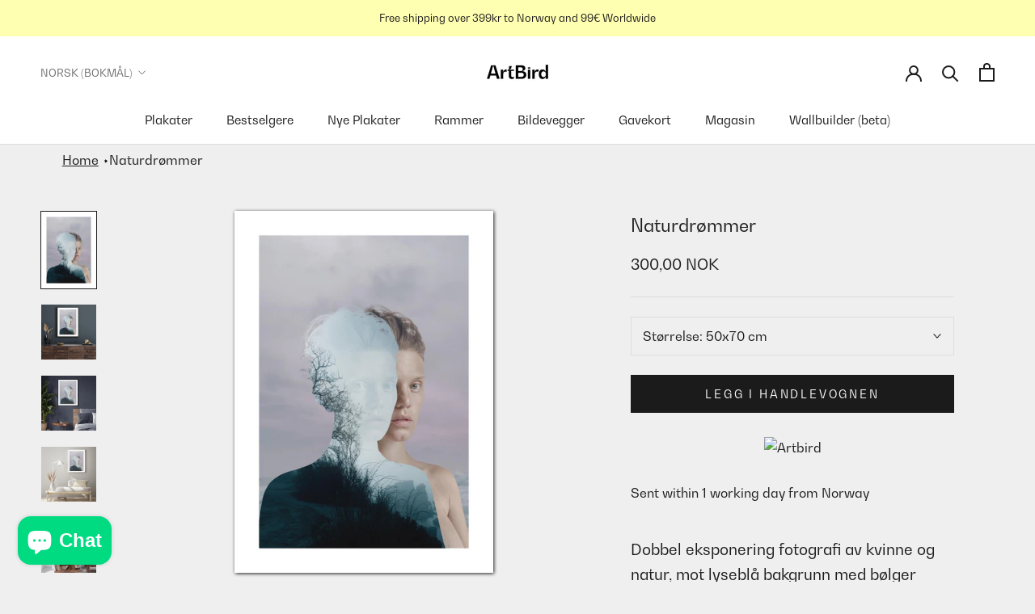

--- FILE ---
content_type: text/html; charset=utf-8
request_url: https://artbird.com/nb/products/dreaming-of-nature
body_size: 34159
content:
<!doctype html>

<html class="no-js" lang="nb">
  <head>
    <script>
      var link = localStorage.getItem("login_from");
      link ? (localStorage.removeItem("login_from"), window.location.href = link) : null;
    </script>
    <script async src="https://www.googleoptimize.com/optimize.js?id=OPT-PWRDK2X"></script>
    <script>GSXMLHttpRequest = XMLHttpRequest;</script>
    <meta charset="utf-8"> 
    <meta http-equiv="X-UA-Compatible" content="IE=edge,chrome=1">
    <meta name="viewport" content="width=device-width, initial-scale=1.0, height=device-height, minimum-scale=1.0, maximum-scale=1.0">
    <meta name="theme-color" content="">
   	<link rel="preconnect" href="https://cdn.shopify.com" crossorigin>
   	<link rel="preconnect" href="https://connect.facebook.net" crossorigin>
    <link rel="preconnect" href="https://static.hotjar.com" crossorigin>
    <link rel="preconnect" href="d1pna5l3xsntoj.cloudfront.net" crossorigin>
	<link rel="preload" href="//artbird.com/cdn/shop/t/102/assets/theme.css?v=182782016309919569571663154570" as="style">
    <title>
      Naturdrømmer &ndash; Artbird
    </title><meta name="description" content="Dobbel eksponering fotografi av kvinne og natur, mot lyseblå bakgrunn med bølger"><link rel="canonical" href="https://artbird.com/nb/products/dreaming-of-nature"><link rel="shortcut icon" href="//artbird.com/cdn/shop/files/ArtBird_Symbol_Sort_192x200_dc6bd5d6-e85a-49e4-ac86-81fd69be76de_96x.png?v=1636552431" type="image/png"><meta property="og:type" content="product">
  <meta property="og:title" content="Naturdrømmer"><meta property="og:image" content="http://artbird.com/cdn/shop/products/Dreaming_Of_Nature_50x70_100629_000.jpg?v=1651766640">
    <meta property="og:image:secure_url" content="https://artbird.com/cdn/shop/products/Dreaming_Of_Nature_50x70_100629_000.jpg?v=1651766640">
    <meta property="og:image:width" content="1428">
    <meta property="og:image:height" content="2000"><meta property="product:price:amount" content="300,00">
  <meta property="product:price:currency" content="NOK"><meta property="og:description" content="Dobbel eksponering fotografi av kvinne og natur, mot lyseblå bakgrunn med bølger"><meta property="og:url" content="https://artbird.com/nb/products/dreaming-of-nature">
<meta property="og:site_name" content="Artbird"><meta name="twitter:card" content="summary"><meta name="twitter:title" content="Naturdrømmer">
  <meta name="twitter:description" content="Dobbel eksponering fotografi av kvinne og natur, mot lyseblå bakgrunn med bølger">
  <meta name="twitter:image" content="https://artbird.com/cdn/shop/products/Dreaming_Of_Nature_50x70_100629_000_600x600_crop_center.jpg?v=1651766640">
    <style>
  @font-face {
  font-family: Montserrat;
  font-weight: 500;
  font-style: normal;
  font-display: fallback;
  src: url("//artbird.com/cdn/fonts/montserrat/montserrat_n5.07ef3781d9c78c8b93c98419da7ad4fbeebb6635.woff2") format("woff2"),
       url("//artbird.com/cdn/fonts/montserrat/montserrat_n5.adf9b4bd8b0e4f55a0b203cdd84512667e0d5e4d.woff") format("woff");
}

  @font-face {
  font-family: "Nunito Sans";
  font-weight: 400;
  font-style: normal;
  font-display: fallback;
  src: url("//artbird.com/cdn/fonts/nunito_sans/nunitosans_n4.0276fe080df0ca4e6a22d9cb55aed3ed5ba6b1da.woff2") format("woff2"),
       url("//artbird.com/cdn/fonts/nunito_sans/nunitosans_n4.b4964bee2f5e7fd9c3826447e73afe2baad607b7.woff") format("woff");
}


  @font-face {
  font-family: "Nunito Sans";
  font-weight: 700;
  font-style: normal;
  font-display: fallback;
  src: url("//artbird.com/cdn/fonts/nunito_sans/nunitosans_n7.25d963ed46da26098ebeab731e90d8802d989fa5.woff2") format("woff2"),
       url("//artbird.com/cdn/fonts/nunito_sans/nunitosans_n7.d32e3219b3d2ec82285d3027bd673efc61a996c8.woff") format("woff");
}

  @font-face {
  font-family: "Nunito Sans";
  font-weight: 400;
  font-style: italic;
  font-display: fallback;
  src: url("//artbird.com/cdn/fonts/nunito_sans/nunitosans_i4.6e408730afac1484cf297c30b0e67c86d17fc586.woff2") format("woff2"),
       url("//artbird.com/cdn/fonts/nunito_sans/nunitosans_i4.c9b6dcbfa43622b39a5990002775a8381942ae38.woff") format("woff");
}

  @font-face {
  font-family: "Nunito Sans";
  font-weight: 700;
  font-style: italic;
  font-display: fallback;
  src: url("//artbird.com/cdn/fonts/nunito_sans/nunitosans_i7.8c1124729eec046a321e2424b2acf328c2c12139.woff2") format("woff2"),
       url("//artbird.com/cdn/fonts/nunito_sans/nunitosans_i7.af4cda04357273e0996d21184432bcb14651a64d.woff") format("woff");
}


  :root {
    --heading-font-family : BwGradual-Regular, sans-serif;
    --heading-font-weight : 500;
    --heading-font-style  : normal;

    --text-font-family : BwGradual-Regular, sans-serif;
    --text-font-weight : 400;
    --text-font-style  : normal;

    --base-text-font-size   : 16px;
    --default-text-font-size: 14px;--background          : #ffffff;
    --background-rgb      : 255, 255, 255;
    --light-background    : #a3f7ed;
    --light-background-rgb: 163, 247, 237;
    --heading-color       : #1c1b1b;
    --text-color          : #1c1b1b;
    --text-color-rgb      : 28, 27, 27;
    --text-color-light    : #1c1b1b;
    --text-color-light-rgb: 28, 27, 27;
    --link-color          : #ff5c00;
    --link-color-rgb      : 255, 92, 0;
    --border-color        : #dddddd;
    --border-color-rgb    : 221, 221, 221;


    --popup-announcebar-bgcolor : #1c1b1b;
    --popup-announcebar-color : #ffffff;

    --popup-addtoframe-bgcolor : #1c1b1b;
    --popup-addtoframe-color : #ffffff;
    --popup-addtoframe-bordercolor : #1c1b1b;
    --button-background    : #1c1b1b;
    --button-background-rgb: 28, 27, 27;
    --button-text-color    : #ffffff;

    --header-background       : #ffffff;
    --header-heading-color    : #1c1b1b;
    --header-light-text-color : #6a6a6a;
    --header-border-color     : #dddddd;

    --footer-background    : #ffffb2;
    --footer-text-color    : #6a6a6a;
    --footer-heading-color : #1c1b1b;
    --footer-border-color  : #e9e9a7;

    --navigation-background      : #bfbda6;
    --navigation-background-rgb  : 191, 189, 166;
    --navigation-text-color      : #ffffff;
    --navigation-text-color-light: rgba(255, 255, 255, 0.5);
    --navigation-border-color    : rgba(255, 255, 255, 0.25);

    --newsletter-popup-background     : #a3f7ed;
    --newsletter-popup-text-color     : #1c1b1b;
    --newsletter-popup-text-color-rgb : 28, 27, 27;

    --secondary-elements-background       : #1c1b1b;
    --secondary-elements-background-rgb   : 28, 27, 27;
    --secondary-elements-text-color       : #ffffff;
    --secondary-elements-text-color-light : rgba(255, 255, 255, 0.5);
    --secondary-elements-border-color     : rgba(255, 255, 255, 0.25);

    --product-sale-price-color    : #f94c43;
    --product-sale-price-color-rgb: 249, 76, 67;
    --product-star-rating: #ff5c00;

    /* Shopify related variables */
    --payment-terms-background-color: #ffffff;

    /* Products */

    --horizontal-spacing-four-products-per-row: 60px;
        --horizontal-spacing-two-products-per-row : 60px;

    --vertical-spacing-four-products-per-row: 80px;
        --vertical-spacing-two-products-per-row : 100px;

    /* Animation */
    --drawer-transition-timing: cubic-bezier(0.645, 0.045, 0.355, 1);
    --header-base-height: 80px; /* We set a default for browsers that do not support CSS variables */

    /* Cursors */
    --cursor-zoom-in-svg    : url(//artbird.com/cdn/shop/t/102/assets/cursor-zoom-in.svg?v=18565449683097240661663154581);
    --cursor-zoom-in-2x-svg : url(//artbird.com/cdn/shop/t/102/assets/cursor-zoom-in-2x.svg?v=94648707703094844041663154581);
  }
</style>

<script>
  // IE11 does not have support for CSS variables, so we have to polyfill them
  if (!(((window || {}).CSS || {}).supports && window.CSS.supports('(--a: 0)'))) {
    const script = document.createElement('script');
    script.type = 'text/javascript';
    script.src = 'https://cdn.jsdelivr.net/npm/css-vars-ponyfill@2';
    script.onload = function() {
      cssVars({});
    };

    document.getElementsByTagName('head')[0].appendChild(script);
  }
</script>

    <script>window.performance && window.performance.mark && window.performance.mark('shopify.content_for_header.start');</script><meta name="facebook-domain-verification" content="gc1asqf5u3xvfmdrgpyfpzeisdbj3b">
<meta name="google-site-verification" content="tpluuVicrUUaK8pLbkponuPdAtczmu6EiWQqKQU_e8Q">
<meta name="facebook-domain-verification" content="jwu32vd2zjzcooud7367wcpdr2tzz2">
<meta name="facebook-domain-verification" content="qqk82l7bs46wltuq79jdlkclokgtli">
<meta id="shopify-digital-wallet" name="shopify-digital-wallet" content="/60098183362/digital_wallets/dialog">
<link rel="alternate" hreflang="x-default" href="https://artbird.com/products/dreaming-of-nature">
<link rel="alternate" hreflang="en" href="https://artbird.com/products/dreaming-of-nature">
<link rel="alternate" hreflang="nb" href="https://artbird.com/nb/products/dreaming-of-nature">
<link rel="alternate" type="application/json+oembed" href="https://artbird.com/nb/products/dreaming-of-nature.oembed">
<script async="async" src="/checkouts/internal/preloads.js?locale=nb-NO"></script>
<script id="shopify-features" type="application/json">{"accessToken":"6857eb60d365961a7afed5438b92a604","betas":["rich-media-storefront-analytics"],"domain":"artbird.com","predictiveSearch":true,"shopId":60098183362,"locale":"nb"}</script>
<script>var Shopify = Shopify || {};
Shopify.shop = "artbirdstore.myshopify.com";
Shopify.locale = "nb";
Shopify.currency = {"active":"NOK","rate":"1.0"};
Shopify.country = "NO";
Shopify.theme = {"name":"artbird\/production","id":131196649666,"schema_name":"Prestige","schema_version":"5.3.5","theme_store_id":null,"role":"main"};
Shopify.theme.handle = "null";
Shopify.theme.style = {"id":null,"handle":null};
Shopify.cdnHost = "artbird.com/cdn";
Shopify.routes = Shopify.routes || {};
Shopify.routes.root = "/nb/";</script>
<script type="module">!function(o){(o.Shopify=o.Shopify||{}).modules=!0}(window);</script>
<script>!function(o){function n(){var o=[];function n(){o.push(Array.prototype.slice.apply(arguments))}return n.q=o,n}var t=o.Shopify=o.Shopify||{};t.loadFeatures=n(),t.autoloadFeatures=n()}(window);</script>
<script id="shop-js-analytics" type="application/json">{"pageType":"product"}</script>
<script defer="defer" async type="module" src="//artbird.com/cdn/shopifycloud/shop-js/modules/v2/client.init-shop-cart-sync_C0-AsKL0.nb.esm.js"></script>
<script defer="defer" async type="module" src="//artbird.com/cdn/shopifycloud/shop-js/modules/v2/chunk.common_Cg_luW-g.esm.js"></script>
<script type="module">
  await import("//artbird.com/cdn/shopifycloud/shop-js/modules/v2/client.init-shop-cart-sync_C0-AsKL0.nb.esm.js");
await import("//artbird.com/cdn/shopifycloud/shop-js/modules/v2/chunk.common_Cg_luW-g.esm.js");

  window.Shopify.SignInWithShop?.initShopCartSync?.({"fedCMEnabled":true,"windoidEnabled":true});

</script>
<script id="__st">var __st={"a":60098183362,"offset":3600,"reqid":"82452c8a-930f-42bb-8b22-a18c5b3d418e-1769017788","pageurl":"artbird.com\/nb\/products\/dreaming-of-nature","u":"67fe6a5b8c43","p":"product","rtyp":"product","rid":7107093561538};</script>
<script>window.ShopifyPaypalV4VisibilityTracking = true;</script>
<script id="captcha-bootstrap">!function(){'use strict';const t='contact',e='account',n='new_comment',o=[[t,t],['blogs',n],['comments',n],[t,'customer']],c=[[e,'customer_login'],[e,'guest_login'],[e,'recover_customer_password'],[e,'create_customer']],r=t=>t.map((([t,e])=>`form[action*='/${t}']:not([data-nocaptcha='true']) input[name='form_type'][value='${e}']`)).join(','),a=t=>()=>t?[...document.querySelectorAll(t)].map((t=>t.form)):[];function s(){const t=[...o],e=r(t);return a(e)}const i='password',u='form_key',d=['recaptcha-v3-token','g-recaptcha-response','h-captcha-response',i],f=()=>{try{return window.sessionStorage}catch{return}},m='__shopify_v',_=t=>t.elements[u];function p(t,e,n=!1){try{const o=window.sessionStorage,c=JSON.parse(o.getItem(e)),{data:r}=function(t){const{data:e,action:n}=t;return t[m]||n?{data:e,action:n}:{data:t,action:n}}(c);for(const[e,n]of Object.entries(r))t.elements[e]&&(t.elements[e].value=n);n&&o.removeItem(e)}catch(o){console.error('form repopulation failed',{error:o})}}const l='form_type',E='cptcha';function T(t){t.dataset[E]=!0}const w=window,h=w.document,L='Shopify',v='ce_forms',y='captcha';let A=!1;((t,e)=>{const n=(g='f06e6c50-85a8-45c8-87d0-21a2b65856fe',I='https://cdn.shopify.com/shopifycloud/storefront-forms-hcaptcha/ce_storefront_forms_captcha_hcaptcha.v1.5.2.iife.js',D={infoText:'Beskyttet av hCaptcha',privacyText:'Personvern',termsText:'Vilkår'},(t,e,n)=>{const o=w[L][v],c=o.bindForm;if(c)return c(t,g,e,D).then(n);var r;o.q.push([[t,g,e,D],n]),r=I,A||(h.body.append(Object.assign(h.createElement('script'),{id:'captcha-provider',async:!0,src:r})),A=!0)});var g,I,D;w[L]=w[L]||{},w[L][v]=w[L][v]||{},w[L][v].q=[],w[L][y]=w[L][y]||{},w[L][y].protect=function(t,e){n(t,void 0,e),T(t)},Object.freeze(w[L][y]),function(t,e,n,w,h,L){const[v,y,A,g]=function(t,e,n){const i=e?o:[],u=t?c:[],d=[...i,...u],f=r(d),m=r(i),_=r(d.filter((([t,e])=>n.includes(e))));return[a(f),a(m),a(_),s()]}(w,h,L),I=t=>{const e=t.target;return e instanceof HTMLFormElement?e:e&&e.form},D=t=>v().includes(t);t.addEventListener('submit',(t=>{const e=I(t);if(!e)return;const n=D(e)&&!e.dataset.hcaptchaBound&&!e.dataset.recaptchaBound,o=_(e),c=g().includes(e)&&(!o||!o.value);(n||c)&&t.preventDefault(),c&&!n&&(function(t){try{if(!f())return;!function(t){const e=f();if(!e)return;const n=_(t);if(!n)return;const o=n.value;o&&e.removeItem(o)}(t);const e=Array.from(Array(32),(()=>Math.random().toString(36)[2])).join('');!function(t,e){_(t)||t.append(Object.assign(document.createElement('input'),{type:'hidden',name:u})),t.elements[u].value=e}(t,e),function(t,e){const n=f();if(!n)return;const o=[...t.querySelectorAll(`input[type='${i}']`)].map((({name:t})=>t)),c=[...d,...o],r={};for(const[a,s]of new FormData(t).entries())c.includes(a)||(r[a]=s);n.setItem(e,JSON.stringify({[m]:1,action:t.action,data:r}))}(t,e)}catch(e){console.error('failed to persist form',e)}}(e),e.submit())}));const S=(t,e)=>{t&&!t.dataset[E]&&(n(t,e.some((e=>e===t))),T(t))};for(const o of['focusin','change'])t.addEventListener(o,(t=>{const e=I(t);D(e)&&S(e,y())}));const B=e.get('form_key'),M=e.get(l),P=B&&M;t.addEventListener('DOMContentLoaded',(()=>{const t=y();if(P)for(const e of t)e.elements[l].value===M&&p(e,B);[...new Set([...A(),...v().filter((t=>'true'===t.dataset.shopifyCaptcha))])].forEach((e=>S(e,t)))}))}(h,new URLSearchParams(w.location.search),n,t,e,['guest_login'])})(!1,!0)}();</script>
<script integrity="sha256-4kQ18oKyAcykRKYeNunJcIwy7WH5gtpwJnB7kiuLZ1E=" data-source-attribution="shopify.loadfeatures" defer="defer" src="//artbird.com/cdn/shopifycloud/storefront/assets/storefront/load_feature-a0a9edcb.js" crossorigin="anonymous"></script>
<script data-source-attribution="shopify.dynamic_checkout.dynamic.init">var Shopify=Shopify||{};Shopify.PaymentButton=Shopify.PaymentButton||{isStorefrontPortableWallets:!0,init:function(){window.Shopify.PaymentButton.init=function(){};var t=document.createElement("script");t.src="https://artbird.com/cdn/shopifycloud/portable-wallets/latest/portable-wallets.nb.js",t.type="module",document.head.appendChild(t)}};
</script>
<script data-source-attribution="shopify.dynamic_checkout.buyer_consent">
  function portableWalletsHideBuyerConsent(e){var t=document.getElementById("shopify-buyer-consent"),n=document.getElementById("shopify-subscription-policy-button");t&&n&&(t.classList.add("hidden"),t.setAttribute("aria-hidden","true"),n.removeEventListener("click",e))}function portableWalletsShowBuyerConsent(e){var t=document.getElementById("shopify-buyer-consent"),n=document.getElementById("shopify-subscription-policy-button");t&&n&&(t.classList.remove("hidden"),t.removeAttribute("aria-hidden"),n.addEventListener("click",e))}window.Shopify?.PaymentButton&&(window.Shopify.PaymentButton.hideBuyerConsent=portableWalletsHideBuyerConsent,window.Shopify.PaymentButton.showBuyerConsent=portableWalletsShowBuyerConsent);
</script>
<script data-source-attribution="shopify.dynamic_checkout.cart.bootstrap">document.addEventListener("DOMContentLoaded",(function(){function t(){return document.querySelector("shopify-accelerated-checkout-cart, shopify-accelerated-checkout")}if(t())Shopify.PaymentButton.init();else{new MutationObserver((function(e,n){t()&&(Shopify.PaymentButton.init(),n.disconnect())})).observe(document.body,{childList:!0,subtree:!0})}}));
</script>
<script id='scb4127' type='text/javascript' async='' src='https://artbird.com/cdn/shopifycloud/privacy-banner/storefront-banner.js'></script>
<script>window.performance && window.performance.mark && window.performance.mark('shopify.content_for_header.end');</script>

    <link rel="stylesheet" href="//artbird.com/cdn/shop/t/102/assets/theme.css?v=182782016309919569571663154570" async>

    <script>// This allows to expose several variables to the global scope, to be used in scripts
      window.theme = {
        pageType: "product",
        moneyFormat: "{{amount_with_comma_separator}} kr",
        moneyWithCurrencyFormat: "{{amount_with_comma_separator}} NOK",
        currencyCodeEnabled: true,
        productImageSize: "square",
        searchMode: "product",
        showPageTransition: false,
        showElementStaggering: true,
        showImageZooming: true
      };

      window.routes = {
        rootUrl: "\/nb",
        rootUrlWithoutSlash: "\/nb",
        cartUrl: "\/nb\/cart",
        cartAddUrl: "\/nb\/cart\/add",
        cartChangeUrl: "\/nb\/cart\/change",
        searchUrl: "\/nb\/search",
        productRecommendationsUrl: "\/nb\/recommendations\/products"
      };

      window.languages = {
        cartAddNote: "Legg til bestillingsmerknad",
        cartEditNote: "Rediger ordrenotat",
        productImageLoadingError: "Dette bildet kunne ikke lastes. Prøv å laste inn siden på nytt.",
        productFormAddToCart: "Legg i handlevognen",
        productFormUnavailable: "Utilgjengelig",
        productFormSoldOut: "Utsolgt",
        shippingEstimatorOneResult: "1 alternativ tilgjengelig:",
        shippingEstimatorMoreResults: "{{count}} tilgjengelige alternativer:",
        shippingEstimatorNoResults: "Ingen frakt ble funnet"
      };

      window.lazySizesConfig = {
        loadHidden: false,
        hFac: 0.5,
        expFactor: 2,
        ricTimeout: 150,
        lazyClass: 'Image--lazyLoad',
        loadingClass: 'Image--lazyLoading',
        loadedClass: 'Image--lazyLoaded'
      };

      document.documentElement.className = document.documentElement.className.replace('no-js', 'js');
      document.documentElement.style.setProperty('--window-height', window.innerHeight + 'px');

      // We do a quick detection of some features (we could use Modernizr but for so little...)
      (function() {
        document.documentElement.className += ((window.CSS && window.CSS.supports('(position: sticky) or (position: -webkit-sticky)')) ? ' supports-sticky' : ' no-supports-sticky');
        document.documentElement.className += (window.matchMedia('(-moz-touch-enabled: 1), (hover: none)')).matches ? ' no-supports-hover' : ' supports-hover';
      }());

      
    </script>

    <script src="//artbird.com/cdn/shop/t/102/assets/lazysizes.min.js?v=174358363404432586981663154572" defer></script><script src="//artbird.com/cdn/shop/t/102/assets/libs.min.js?v=70595978618058892851663154570" defer></script>
    <script src="//artbird.com/cdn/shop/t/102/assets/theme.js?v=17077611569169009881663154568" defer></script>
    <script src="//artbird.com/cdn/shop/t/102/assets/custom.js?v=49872991889268892451663154563" defer></script>    
    <script>
      (function () {
        window.onpageshow = function() {
          if (window.theme.showPageTransition) {
            var pageTransition = document.querySelector('.PageTransition');

            if (pageTransition) {
              pageTransition.style.visibility = 'visible';
              pageTransition.style.opacity = '0';
            }
          }

          // When the page is loaded from the cache, we have to reload the cart content
          document.documentElement.dispatchEvent(new CustomEvent('cart:refresh', {
            bubbles: true
          }));
        };
      })();
    </script>

    
  <script type="application/ld+json">
  {
    "@context": "http://schema.org",
    "@type": "Product",
    "offers": [{
          "@type": "Offer",
          "name": "50x70 cm",
          "availability":"https://schema.org/InStock",
          "price": 300.0,
          "priceCurrency": "NOK",
          "priceValidUntil": "2026-01-31","sku": "100629","url": "/nb/products/dreaming-of-nature?variant=41219083829442"
        },
{
          "@type": "Offer",
          "name": "30x40 cm",
          "availability":"https://schema.org/InStock",
          "price": 150.0,
          "priceCurrency": "NOK",
          "priceValidUntil": "2026-01-31","sku": "100630","url": "/nb/products/dreaming-of-nature?variant=41219083862210"
        }
],
    "brand": {
      "name": "Artbird"
    },
    "name": "Naturdrømmer",
    "description": "Dobbel eksponering fotografi av kvinne og natur, mot lyseblå bakgrunn med bølger",
    "category": "Posters, Prints, \u0026 Visual Artwork",
    "url": "/nb/products/dreaming-of-nature",
    "sku": "100629",
    "image": {
      "@type": "ImageObject",
      "url": "https://artbird.com/cdn/shop/products/Dreaming_Of_Nature_50x70_100629_000_1024x.jpg?v=1651766640",
      "image": "https://artbird.com/cdn/shop/products/Dreaming_Of_Nature_50x70_100629_000_1024x.jpg?v=1651766640",
      "name": "Dreaming Of Nature 50x70 cm",
      "width": "1024",
      "height": "1024"
    }
  }
  </script>



  <script type="application/ld+json">
  {
    "@context": "http://schema.org",
    "@type": "BreadcrumbList",
  "itemListElement": [{
      "@type": "ListItem",
      "position": 1,
      "name": "Hjem",
      "item": "https://artbird.com"
    },{
          "@type": "ListItem",
          "position": 2,
          "name": "Naturdrømmer",
          "item": "https://artbird.com/nb/products/dreaming-of-nature"
        }]
  }
  </script>

  

 
  <!-- Hotjar Tracking Code for https://artbird.com -->
<script>
    (function(h,o,t,j,a,r){
        h.hj=h.hj||function(){(h.hj.q=h.hj.q||[]).push(arguments)};
        h._hjSettings={hjid:2892094,hjsv:6};
        a=o.getElementsByTagName('head')[0];
        r=o.createElement('script');r.async=1;
        r.src=t+h._hjSettings.hjid+j+h._hjSettings.hjsv;
        a.appendChild(r);
    })(window,document,'https://static.hotjar.com/c/hotjar-','.js?sv=');
</script>

    <!-- Global site tag (gtag.js) - Google Analytics -->
    <script async src="https://www.googletagmanager.com/gtag/js?id=G-WFJ9WNM0LT"></script>
    <script>
      window.dataLayer = window.dataLayer || [];
      function gtag()
      gtag('js', new Date());
      gtag('config', 'G-WFJ9WNM0LT');
    </script>
<script src="//artbird.com/cdn/shop/t/102/assets/productpagejs.js?v=150863825748408505491663154564" defer></script>
  <!-- BEGIN app block: shopify://apps/klaviyo-email-marketing-sms/blocks/klaviyo-onsite-embed/2632fe16-c075-4321-a88b-50b567f42507 -->












  <script async src="https://static.klaviyo.com/onsite/js/YAjGDi/klaviyo.js?company_id=YAjGDi"></script>
  <script>!function(){if(!window.klaviyo){window._klOnsite=window._klOnsite||[];try{window.klaviyo=new Proxy({},{get:function(n,i){return"push"===i?function(){var n;(n=window._klOnsite).push.apply(n,arguments)}:function(){for(var n=arguments.length,o=new Array(n),w=0;w<n;w++)o[w]=arguments[w];var t="function"==typeof o[o.length-1]?o.pop():void 0,e=new Promise((function(n){window._klOnsite.push([i].concat(o,[function(i){t&&t(i),n(i)}]))}));return e}}})}catch(n){window.klaviyo=window.klaviyo||[],window.klaviyo.push=function(){var n;(n=window._klOnsite).push.apply(n,arguments)}}}}();</script>

  
    <script id="viewed_product">
      if (item == null) {
        var _learnq = _learnq || [];

        var MetafieldReviews = null
        var MetafieldYotpoRating = null
        var MetafieldYotpoCount = null
        var MetafieldLooxRating = null
        var MetafieldLooxCount = null
        var okendoProduct = null
        var okendoProductReviewCount = null
        var okendoProductReviewAverageValue = null
        try {
          // The following fields are used for Customer Hub recently viewed in order to add reviews.
          // This information is not part of __kla_viewed. Instead, it is part of __kla_viewed_reviewed_items
          MetafieldReviews = {};
          MetafieldYotpoRating = null
          MetafieldYotpoCount = null
          MetafieldLooxRating = null
          MetafieldLooxCount = null

          okendoProduct = null
          // If the okendo metafield is not legacy, it will error, which then requires the new json formatted data
          if (okendoProduct && 'error' in okendoProduct) {
            okendoProduct = null
          }
          okendoProductReviewCount = okendoProduct ? okendoProduct.reviewCount : null
          okendoProductReviewAverageValue = okendoProduct ? okendoProduct.reviewAverageValue : null
        } catch (error) {
          console.error('Error in Klaviyo onsite reviews tracking:', error);
        }

        var item = {
          Name: "Naturdrømmer",
          ProductID: 7107093561538,
          Categories: ["Alle kunstplakater","Bestselgere","Bilder til stue","Elin Hjemli","Fotokunst","Fotokunst - Mennesker","Lekende","Melankoli","Søkende"],
          ImageURL: "https://artbird.com/cdn/shop/products/Dreaming_Of_Nature_50x70_100629_000_grande.jpg?v=1651766640",
          URL: "https://artbird.com/nb/products/dreaming-of-nature",
          Brand: "Artbird",
          Price: "150,00 kr",
          Value: "150,00",
          CompareAtPrice: "0,00 kr"
        };
        _learnq.push(['track', 'Viewed Product', item]);
        _learnq.push(['trackViewedItem', {
          Title: item.Name,
          ItemId: item.ProductID,
          Categories: item.Categories,
          ImageUrl: item.ImageURL,
          Url: item.URL,
          Metadata: {
            Brand: item.Brand,
            Price: item.Price,
            Value: item.Value,
            CompareAtPrice: item.CompareAtPrice
          },
          metafields:{
            reviews: MetafieldReviews,
            yotpo:{
              rating: MetafieldYotpoRating,
              count: MetafieldYotpoCount,
            },
            loox:{
              rating: MetafieldLooxRating,
              count: MetafieldLooxCount,
            },
            okendo: {
              rating: okendoProductReviewAverageValue,
              count: okendoProductReviewCount,
            }
          }
        }]);
      }
    </script>
  




  <script>
    window.klaviyoReviewsProductDesignMode = false
  </script>







<!-- END app block --><script src="https://cdn.shopify.com/extensions/e8878072-2f6b-4e89-8082-94b04320908d/inbox-1254/assets/inbox-chat-loader.js" type="text/javascript" defer="defer"></script>
<link href="https://monorail-edge.shopifysvc.com" rel="dns-prefetch">
<script>(function(){if ("sendBeacon" in navigator && "performance" in window) {try {var session_token_from_headers = performance.getEntriesByType('navigation')[0].serverTiming.find(x => x.name == '_s').description;} catch {var session_token_from_headers = undefined;}var session_cookie_matches = document.cookie.match(/_shopify_s=([^;]*)/);var session_token_from_cookie = session_cookie_matches && session_cookie_matches.length === 2 ? session_cookie_matches[1] : "";var session_token = session_token_from_headers || session_token_from_cookie || "";function handle_abandonment_event(e) {var entries = performance.getEntries().filter(function(entry) {return /monorail-edge.shopifysvc.com/.test(entry.name);});if (!window.abandonment_tracked && entries.length === 0) {window.abandonment_tracked = true;var currentMs = Date.now();var navigation_start = performance.timing.navigationStart;var payload = {shop_id: 60098183362,url: window.location.href,navigation_start,duration: currentMs - navigation_start,session_token,page_type: "product"};window.navigator.sendBeacon("https://monorail-edge.shopifysvc.com/v1/produce", JSON.stringify({schema_id: "online_store_buyer_site_abandonment/1.1",payload: payload,metadata: {event_created_at_ms: currentMs,event_sent_at_ms: currentMs}}));}}window.addEventListener('pagehide', handle_abandonment_event);}}());</script>
<script id="web-pixels-manager-setup">(function e(e,d,r,n,o){if(void 0===o&&(o={}),!Boolean(null===(a=null===(i=window.Shopify)||void 0===i?void 0:i.analytics)||void 0===a?void 0:a.replayQueue)){var i,a;window.Shopify=window.Shopify||{};var t=window.Shopify;t.analytics=t.analytics||{};var s=t.analytics;s.replayQueue=[],s.publish=function(e,d,r){return s.replayQueue.push([e,d,r]),!0};try{self.performance.mark("wpm:start")}catch(e){}var l=function(){var e={modern:/Edge?\/(1{2}[4-9]|1[2-9]\d|[2-9]\d{2}|\d{4,})\.\d+(\.\d+|)|Firefox\/(1{2}[4-9]|1[2-9]\d|[2-9]\d{2}|\d{4,})\.\d+(\.\d+|)|Chrom(ium|e)\/(9{2}|\d{3,})\.\d+(\.\d+|)|(Maci|X1{2}).+ Version\/(15\.\d+|(1[6-9]|[2-9]\d|\d{3,})\.\d+)([,.]\d+|)( \(\w+\)|)( Mobile\/\w+|) Safari\/|Chrome.+OPR\/(9{2}|\d{3,})\.\d+\.\d+|(CPU[ +]OS|iPhone[ +]OS|CPU[ +]iPhone|CPU IPhone OS|CPU iPad OS)[ +]+(15[._]\d+|(1[6-9]|[2-9]\d|\d{3,})[._]\d+)([._]\d+|)|Android:?[ /-](13[3-9]|1[4-9]\d|[2-9]\d{2}|\d{4,})(\.\d+|)(\.\d+|)|Android.+Firefox\/(13[5-9]|1[4-9]\d|[2-9]\d{2}|\d{4,})\.\d+(\.\d+|)|Android.+Chrom(ium|e)\/(13[3-9]|1[4-9]\d|[2-9]\d{2}|\d{4,})\.\d+(\.\d+|)|SamsungBrowser\/([2-9]\d|\d{3,})\.\d+/,legacy:/Edge?\/(1[6-9]|[2-9]\d|\d{3,})\.\d+(\.\d+|)|Firefox\/(5[4-9]|[6-9]\d|\d{3,})\.\d+(\.\d+|)|Chrom(ium|e)\/(5[1-9]|[6-9]\d|\d{3,})\.\d+(\.\d+|)([\d.]+$|.*Safari\/(?![\d.]+ Edge\/[\d.]+$))|(Maci|X1{2}).+ Version\/(10\.\d+|(1[1-9]|[2-9]\d|\d{3,})\.\d+)([,.]\d+|)( \(\w+\)|)( Mobile\/\w+|) Safari\/|Chrome.+OPR\/(3[89]|[4-9]\d|\d{3,})\.\d+\.\d+|(CPU[ +]OS|iPhone[ +]OS|CPU[ +]iPhone|CPU IPhone OS|CPU iPad OS)[ +]+(10[._]\d+|(1[1-9]|[2-9]\d|\d{3,})[._]\d+)([._]\d+|)|Android:?[ /-](13[3-9]|1[4-9]\d|[2-9]\d{2}|\d{4,})(\.\d+|)(\.\d+|)|Mobile Safari.+OPR\/([89]\d|\d{3,})\.\d+\.\d+|Android.+Firefox\/(13[5-9]|1[4-9]\d|[2-9]\d{2}|\d{4,})\.\d+(\.\d+|)|Android.+Chrom(ium|e)\/(13[3-9]|1[4-9]\d|[2-9]\d{2}|\d{4,})\.\d+(\.\d+|)|Android.+(UC? ?Browser|UCWEB|U3)[ /]?(15\.([5-9]|\d{2,})|(1[6-9]|[2-9]\d|\d{3,})\.\d+)\.\d+|SamsungBrowser\/(5\.\d+|([6-9]|\d{2,})\.\d+)|Android.+MQ{2}Browser\/(14(\.(9|\d{2,})|)|(1[5-9]|[2-9]\d|\d{3,})(\.\d+|))(\.\d+|)|K[Aa][Ii]OS\/(3\.\d+|([4-9]|\d{2,})\.\d+)(\.\d+|)/},d=e.modern,r=e.legacy,n=navigator.userAgent;return n.match(d)?"modern":n.match(r)?"legacy":"unknown"}(),u="modern"===l?"modern":"legacy",c=(null!=n?n:{modern:"",legacy:""})[u],f=function(e){return[e.baseUrl,"/wpm","/b",e.hashVersion,"modern"===e.buildTarget?"m":"l",".js"].join("")}({baseUrl:d,hashVersion:r,buildTarget:u}),m=function(e){var d=e.version,r=e.bundleTarget,n=e.surface,o=e.pageUrl,i=e.monorailEndpoint;return{emit:function(e){var a=e.status,t=e.errorMsg,s=(new Date).getTime(),l=JSON.stringify({metadata:{event_sent_at_ms:s},events:[{schema_id:"web_pixels_manager_load/3.1",payload:{version:d,bundle_target:r,page_url:o,status:a,surface:n,error_msg:t},metadata:{event_created_at_ms:s}}]});if(!i)return console&&console.warn&&console.warn("[Web Pixels Manager] No Monorail endpoint provided, skipping logging."),!1;try{return self.navigator.sendBeacon.bind(self.navigator)(i,l)}catch(e){}var u=new XMLHttpRequest;try{return u.open("POST",i,!0),u.setRequestHeader("Content-Type","text/plain"),u.send(l),!0}catch(e){return console&&console.warn&&console.warn("[Web Pixels Manager] Got an unhandled error while logging to Monorail."),!1}}}}({version:r,bundleTarget:l,surface:e.surface,pageUrl:self.location.href,monorailEndpoint:e.monorailEndpoint});try{o.browserTarget=l,function(e){var d=e.src,r=e.async,n=void 0===r||r,o=e.onload,i=e.onerror,a=e.sri,t=e.scriptDataAttributes,s=void 0===t?{}:t,l=document.createElement("script"),u=document.querySelector("head"),c=document.querySelector("body");if(l.async=n,l.src=d,a&&(l.integrity=a,l.crossOrigin="anonymous"),s)for(var f in s)if(Object.prototype.hasOwnProperty.call(s,f))try{l.dataset[f]=s[f]}catch(e){}if(o&&l.addEventListener("load",o),i&&l.addEventListener("error",i),u)u.appendChild(l);else{if(!c)throw new Error("Did not find a head or body element to append the script");c.appendChild(l)}}({src:f,async:!0,onload:function(){if(!function(){var e,d;return Boolean(null===(d=null===(e=window.Shopify)||void 0===e?void 0:e.analytics)||void 0===d?void 0:d.initialized)}()){var d=window.webPixelsManager.init(e)||void 0;if(d){var r=window.Shopify.analytics;r.replayQueue.forEach((function(e){var r=e[0],n=e[1],o=e[2];d.publishCustomEvent(r,n,o)})),r.replayQueue=[],r.publish=d.publishCustomEvent,r.visitor=d.visitor,r.initialized=!0}}},onerror:function(){return m.emit({status:"failed",errorMsg:"".concat(f," has failed to load")})},sri:function(e){var d=/^sha384-[A-Za-z0-9+/=]+$/;return"string"==typeof e&&d.test(e)}(c)?c:"",scriptDataAttributes:o}),m.emit({status:"loading"})}catch(e){m.emit({status:"failed",errorMsg:(null==e?void 0:e.message)||"Unknown error"})}}})({shopId: 60098183362,storefrontBaseUrl: "https://artbird.com",extensionsBaseUrl: "https://extensions.shopifycdn.com/cdn/shopifycloud/web-pixels-manager",monorailEndpoint: "https://monorail-edge.shopifysvc.com/unstable/produce_batch",surface: "storefront-renderer",enabledBetaFlags: ["2dca8a86"],webPixelsConfigList: [{"id":"362053826","configuration":"{\"config\":\"{\\\"pixel_id\\\":\\\"AW-10812051679\\\",\\\"target_country\\\":\\\"NO\\\",\\\"gtag_events\\\":[{\\\"type\\\":\\\"search\\\",\\\"action_label\\\":\\\"AW-10812051679\\\/IozUCN2EmIUDEN-hy6Mo\\\"},{\\\"type\\\":\\\"begin_checkout\\\",\\\"action_label\\\":\\\"AW-10812051679\\\/2osoCNqEmIUDEN-hy6Mo\\\"},{\\\"type\\\":\\\"view_item\\\",\\\"action_label\\\":[\\\"AW-10812051679\\\/pX5QCNSEmIUDEN-hy6Mo\\\",\\\"MC-2CW2L76EES\\\"]},{\\\"type\\\":\\\"purchase\\\",\\\"action_label\\\":[\\\"AW-10812051679\\\/yZk-CNGEmIUDEN-hy6Mo\\\",\\\"MC-2CW2L76EES\\\"]},{\\\"type\\\":\\\"page_view\\\",\\\"action_label\\\":[\\\"AW-10812051679\\\/L4IeCM6EmIUDEN-hy6Mo\\\",\\\"MC-2CW2L76EES\\\"]},{\\\"type\\\":\\\"add_payment_info\\\",\\\"action_label\\\":\\\"AW-10812051679\\\/5bdJCOCEmIUDEN-hy6Mo\\\"},{\\\"type\\\":\\\"add_to_cart\\\",\\\"action_label\\\":\\\"AW-10812051679\\\/s5AwCNeEmIUDEN-hy6Mo\\\"}],\\\"enable_monitoring_mode\\\":false}\"}","eventPayloadVersion":"v1","runtimeContext":"OPEN","scriptVersion":"b2a88bafab3e21179ed38636efcd8a93","type":"APP","apiClientId":1780363,"privacyPurposes":[],"dataSharingAdjustments":{"protectedCustomerApprovalScopes":["read_customer_address","read_customer_email","read_customer_name","read_customer_personal_data","read_customer_phone"]}},{"id":"202145986","configuration":"{\"pixel_id\":\"479550863382485\",\"pixel_type\":\"facebook_pixel\",\"metaapp_system_user_token\":\"-\"}","eventPayloadVersion":"v1","runtimeContext":"OPEN","scriptVersion":"ca16bc87fe92b6042fbaa3acc2fbdaa6","type":"APP","apiClientId":2329312,"privacyPurposes":["ANALYTICS","MARKETING","SALE_OF_DATA"],"dataSharingAdjustments":{"protectedCustomerApprovalScopes":["read_customer_address","read_customer_email","read_customer_name","read_customer_personal_data","read_customer_phone"]}},{"id":"67797186","configuration":"{\"tagID\":\"2613561559280\"}","eventPayloadVersion":"v1","runtimeContext":"STRICT","scriptVersion":"18031546ee651571ed29edbe71a3550b","type":"APP","apiClientId":3009811,"privacyPurposes":["ANALYTICS","MARKETING","SALE_OF_DATA"],"dataSharingAdjustments":{"protectedCustomerApprovalScopes":["read_customer_address","read_customer_email","read_customer_name","read_customer_personal_data","read_customer_phone"]}},{"id":"89424066","eventPayloadVersion":"v1","runtimeContext":"LAX","scriptVersion":"1","type":"CUSTOM","privacyPurposes":["ANALYTICS"],"name":"Google Analytics tag (migrated)"},{"id":"shopify-app-pixel","configuration":"{}","eventPayloadVersion":"v1","runtimeContext":"STRICT","scriptVersion":"0450","apiClientId":"shopify-pixel","type":"APP","privacyPurposes":["ANALYTICS","MARKETING"]},{"id":"shopify-custom-pixel","eventPayloadVersion":"v1","runtimeContext":"LAX","scriptVersion":"0450","apiClientId":"shopify-pixel","type":"CUSTOM","privacyPurposes":["ANALYTICS","MARKETING"]}],isMerchantRequest: false,initData: {"shop":{"name":"Artbird","paymentSettings":{"currencyCode":"NOK"},"myshopifyDomain":"artbirdstore.myshopify.com","countryCode":"NO","storefrontUrl":"https:\/\/artbird.com\/nb"},"customer":null,"cart":null,"checkout":null,"productVariants":[{"price":{"amount":300.0,"currencyCode":"NOK"},"product":{"title":"Naturdrømmer","vendor":"Artbird","id":"7107093561538","untranslatedTitle":"Naturdrømmer","url":"\/nb\/products\/dreaming-of-nature","type":"Posters, Prints, \u0026 Visual Artwork"},"id":"41219083829442","image":{"src":"\/\/artbird.com\/cdn\/shop\/products\/Dreaming_Of_Nature_50x70_100629_000.jpg?v=1651766640"},"sku":"100629","title":"50x70 cm","untranslatedTitle":"50x70 cm"},{"price":{"amount":150.0,"currencyCode":"NOK"},"product":{"title":"Naturdrømmer","vendor":"Artbird","id":"7107093561538","untranslatedTitle":"Naturdrømmer","url":"\/nb\/products\/dreaming-of-nature","type":"Posters, Prints, \u0026 Visual Artwork"},"id":"41219083862210","image":{"src":"\/\/artbird.com\/cdn\/shop\/products\/Dreaming_Of_Nature_30x40_100630_00.jpg?v=1651766638"},"sku":"100630","title":"30x40 cm","untranslatedTitle":"30x40 cm"}],"purchasingCompany":null},},"https://artbird.com/cdn","fcfee988w5aeb613cpc8e4bc33m6693e112",{"modern":"","legacy":""},{"shopId":"60098183362","storefrontBaseUrl":"https:\/\/artbird.com","extensionBaseUrl":"https:\/\/extensions.shopifycdn.com\/cdn\/shopifycloud\/web-pixels-manager","surface":"storefront-renderer","enabledBetaFlags":"[\"2dca8a86\"]","isMerchantRequest":"false","hashVersion":"fcfee988w5aeb613cpc8e4bc33m6693e112","publish":"custom","events":"[[\"page_viewed\",{}],[\"product_viewed\",{\"productVariant\":{\"price\":{\"amount\":300.0,\"currencyCode\":\"NOK\"},\"product\":{\"title\":\"Naturdrømmer\",\"vendor\":\"Artbird\",\"id\":\"7107093561538\",\"untranslatedTitle\":\"Naturdrømmer\",\"url\":\"\/nb\/products\/dreaming-of-nature\",\"type\":\"Posters, Prints, \u0026 Visual Artwork\"},\"id\":\"41219083829442\",\"image\":{\"src\":\"\/\/artbird.com\/cdn\/shop\/products\/Dreaming_Of_Nature_50x70_100629_000.jpg?v=1651766640\"},\"sku\":\"100629\",\"title\":\"50x70 cm\",\"untranslatedTitle\":\"50x70 cm\"}}]]"});</script><script>
  window.ShopifyAnalytics = window.ShopifyAnalytics || {};
  window.ShopifyAnalytics.meta = window.ShopifyAnalytics.meta || {};
  window.ShopifyAnalytics.meta.currency = 'NOK';
  var meta = {"product":{"id":7107093561538,"gid":"gid:\/\/shopify\/Product\/7107093561538","vendor":"Artbird","type":"Posters, Prints, \u0026 Visual Artwork","handle":"dreaming-of-nature","variants":[{"id":41219083829442,"price":30000,"name":"Naturdrømmer - 50x70 cm","public_title":"50x70 cm","sku":"100629"},{"id":41219083862210,"price":15000,"name":"Naturdrømmer - 30x40 cm","public_title":"30x40 cm","sku":"100630"}],"remote":false},"page":{"pageType":"product","resourceType":"product","resourceId":7107093561538,"requestId":"82452c8a-930f-42bb-8b22-a18c5b3d418e-1769017788"}};
  for (var attr in meta) {
    window.ShopifyAnalytics.meta[attr] = meta[attr];
  }
</script>
<script class="analytics">
  (function () {
    var customDocumentWrite = function(content) {
      var jquery = null;

      if (window.jQuery) {
        jquery = window.jQuery;
      } else if (window.Checkout && window.Checkout.$) {
        jquery = window.Checkout.$;
      }

      if (jquery) {
        jquery('body').append(content);
      }
    };

    var hasLoggedConversion = function(token) {
      if (token) {
        return document.cookie.indexOf('loggedConversion=' + token) !== -1;
      }
      return false;
    }

    var setCookieIfConversion = function(token) {
      if (token) {
        var twoMonthsFromNow = new Date(Date.now());
        twoMonthsFromNow.setMonth(twoMonthsFromNow.getMonth() + 2);

        document.cookie = 'loggedConversion=' + token + '; expires=' + twoMonthsFromNow;
      }
    }

    var trekkie = window.ShopifyAnalytics.lib = window.trekkie = window.trekkie || [];
    if (trekkie.integrations) {
      return;
    }
    trekkie.methods = [
      'identify',
      'page',
      'ready',
      'track',
      'trackForm',
      'trackLink'
    ];
    trekkie.factory = function(method) {
      return function() {
        var args = Array.prototype.slice.call(arguments);
        args.unshift(method);
        trekkie.push(args);
        return trekkie;
      };
    };
    for (var i = 0; i < trekkie.methods.length; i++) {
      var key = trekkie.methods[i];
      trekkie[key] = trekkie.factory(key);
    }
    trekkie.load = function(config) {
      trekkie.config = config || {};
      trekkie.config.initialDocumentCookie = document.cookie;
      var first = document.getElementsByTagName('script')[0];
      var script = document.createElement('script');
      script.type = 'text/javascript';
      script.onerror = function(e) {
        var scriptFallback = document.createElement('script');
        scriptFallback.type = 'text/javascript';
        scriptFallback.onerror = function(error) {
                var Monorail = {
      produce: function produce(monorailDomain, schemaId, payload) {
        var currentMs = new Date().getTime();
        var event = {
          schema_id: schemaId,
          payload: payload,
          metadata: {
            event_created_at_ms: currentMs,
            event_sent_at_ms: currentMs
          }
        };
        return Monorail.sendRequest("https://" + monorailDomain + "/v1/produce", JSON.stringify(event));
      },
      sendRequest: function sendRequest(endpointUrl, payload) {
        // Try the sendBeacon API
        if (window && window.navigator && typeof window.navigator.sendBeacon === 'function' && typeof window.Blob === 'function' && !Monorail.isIos12()) {
          var blobData = new window.Blob([payload], {
            type: 'text/plain'
          });

          if (window.navigator.sendBeacon(endpointUrl, blobData)) {
            return true;
          } // sendBeacon was not successful

        } // XHR beacon

        var xhr = new XMLHttpRequest();

        try {
          xhr.open('POST', endpointUrl);
          xhr.setRequestHeader('Content-Type', 'text/plain');
          xhr.send(payload);
        } catch (e) {
          console.log(e);
        }

        return false;
      },
      isIos12: function isIos12() {
        return window.navigator.userAgent.lastIndexOf('iPhone; CPU iPhone OS 12_') !== -1 || window.navigator.userAgent.lastIndexOf('iPad; CPU OS 12_') !== -1;
      }
    };
    Monorail.produce('monorail-edge.shopifysvc.com',
      'trekkie_storefront_load_errors/1.1',
      {shop_id: 60098183362,
      theme_id: 131196649666,
      app_name: "storefront",
      context_url: window.location.href,
      source_url: "//artbird.com/cdn/s/trekkie.storefront.cd680fe47e6c39ca5d5df5f0a32d569bc48c0f27.min.js"});

        };
        scriptFallback.async = true;
        scriptFallback.src = '//artbird.com/cdn/s/trekkie.storefront.cd680fe47e6c39ca5d5df5f0a32d569bc48c0f27.min.js';
        first.parentNode.insertBefore(scriptFallback, first);
      };
      script.async = true;
      script.src = '//artbird.com/cdn/s/trekkie.storefront.cd680fe47e6c39ca5d5df5f0a32d569bc48c0f27.min.js';
      first.parentNode.insertBefore(script, first);
    };
    trekkie.load(
      {"Trekkie":{"appName":"storefront","development":false,"defaultAttributes":{"shopId":60098183362,"isMerchantRequest":null,"themeId":131196649666,"themeCityHash":"8687851457768285873","contentLanguage":"nb","currency":"NOK","eventMetadataId":"3a790174-c4b4-4272-94cd-9016ca11039f"},"isServerSideCookieWritingEnabled":true,"monorailRegion":"shop_domain","enabledBetaFlags":["65f19447"]},"Session Attribution":{},"S2S":{"facebookCapiEnabled":true,"source":"trekkie-storefront-renderer","apiClientId":580111}}
    );

    var loaded = false;
    trekkie.ready(function() {
      if (loaded) return;
      loaded = true;

      window.ShopifyAnalytics.lib = window.trekkie;

      var originalDocumentWrite = document.write;
      document.write = customDocumentWrite;
      try { window.ShopifyAnalytics.merchantGoogleAnalytics.call(this); } catch(error) {};
      document.write = originalDocumentWrite;

      window.ShopifyAnalytics.lib.page(null,{"pageType":"product","resourceType":"product","resourceId":7107093561538,"requestId":"82452c8a-930f-42bb-8b22-a18c5b3d418e-1769017788","shopifyEmitted":true});

      var match = window.location.pathname.match(/checkouts\/(.+)\/(thank_you|post_purchase)/)
      var token = match? match[1]: undefined;
      if (!hasLoggedConversion(token)) {
        setCookieIfConversion(token);
        window.ShopifyAnalytics.lib.track("Viewed Product",{"currency":"NOK","variantId":41219083829442,"productId":7107093561538,"productGid":"gid:\/\/shopify\/Product\/7107093561538","name":"Naturdrømmer - 50x70 cm","price":"300.00","sku":"100629","brand":"Artbird","variant":"50x70 cm","category":"Posters, Prints, \u0026 Visual Artwork","nonInteraction":true,"remote":false},undefined,undefined,{"shopifyEmitted":true});
      window.ShopifyAnalytics.lib.track("monorail:\/\/trekkie_storefront_viewed_product\/1.1",{"currency":"NOK","variantId":41219083829442,"productId":7107093561538,"productGid":"gid:\/\/shopify\/Product\/7107093561538","name":"Naturdrømmer - 50x70 cm","price":"300.00","sku":"100629","brand":"Artbird","variant":"50x70 cm","category":"Posters, Prints, \u0026 Visual Artwork","nonInteraction":true,"remote":false,"referer":"https:\/\/artbird.com\/nb\/products\/dreaming-of-nature"});
      }
    });


        var eventsListenerScript = document.createElement('script');
        eventsListenerScript.async = true;
        eventsListenerScript.src = "//artbird.com/cdn/shopifycloud/storefront/assets/shop_events_listener-3da45d37.js";
        document.getElementsByTagName('head')[0].appendChild(eventsListenerScript);

})();</script>
  <script>
  if (!window.ga || (window.ga && typeof window.ga !== 'function')) {
    window.ga = function ga() {
      (window.ga.q = window.ga.q || []).push(arguments);
      if (window.Shopify && window.Shopify.analytics && typeof window.Shopify.analytics.publish === 'function') {
        window.Shopify.analytics.publish("ga_stub_called", {}, {sendTo: "google_osp_migration"});
      }
      console.error("Shopify's Google Analytics stub called with:", Array.from(arguments), "\nSee https://help.shopify.com/manual/promoting-marketing/pixels/pixel-migration#google for more information.");
    };
    if (window.Shopify && window.Shopify.analytics && typeof window.Shopify.analytics.publish === 'function') {
      window.Shopify.analytics.publish("ga_stub_initialized", {}, {sendTo: "google_osp_migration"});
    }
  }
</script>
<script
  defer
  src="https://artbird.com/cdn/shopifycloud/perf-kit/shopify-perf-kit-3.0.4.min.js"
  data-application="storefront-renderer"
  data-shop-id="60098183362"
  data-render-region="gcp-us-central1"
  data-page-type="product"
  data-theme-instance-id="131196649666"
  data-theme-name="Prestige"
  data-theme-version="5.3.5"
  data-monorail-region="shop_domain"
  data-resource-timing-sampling-rate="10"
  data-shs="true"
  data-shs-beacon="true"
  data-shs-export-with-fetch="true"
  data-shs-logs-sample-rate="1"
  data-shs-beacon-endpoint="https://artbird.com/api/collect"
></script>
</head><body class="prestige--v4 features--heading-large features--show-button-transition features--show-image-zooming features--show-element-staggering  template-product"><svg class="u-visually-hidden">
      <linearGradient id="rating-star-gradient-half">
        <stop offset="50%" stop-color="var(--product-star-rating)" />
        <stop offset="50%" stop-color="var(--text-color-light)" />
      </linearGradient>
    </svg>

    <a class="PageSkipLink u-visually-hidden" href="#main">Hopp til innholdet</a>
    <span class="LoadingBar"></span>
    <div class="PageOverlay"></div><div id="shopify-section-popup" class="shopify-section"></div>
<div id="shopify-section-sidebar-menu" class="shopify-section"><section id="sidebar-menu" class="SidebarMenu Drawer Drawer--small Drawer--fromLeft" aria-hidden="true" data-section-id="sidebar-menu" data-section-type="sidebar-menu">
    <header class="Drawer__Header" data-drawer-animated-left>
      <button class="Drawer__Close Icon-Wrapper--clickable" data-action="close-drawer" data-drawer-id="sidebar-menu" aria-label="Lukk navigasjonen"><svg class="Icon Icon--close " role="presentation" viewBox="0 0 16 14">
      <path d="M15 0L1 14m14 0L1 0" stroke="currentColor" fill="none" fill-rule="evenodd"></path>
    </svg></button>
    </header>

    <div class="Drawer__Content">
      <div class="Drawer__Main" data-drawer-animated-left data-scrollable>
        <div class="Drawer__Container">
          <nav class="SidebarMenu__Nav SidebarMenu__Nav--primary" aria-label="Sidebarnavigering"><div class="Collapsible"><a href="/nb/collections/best-sellers" class="Collapsible__Button Heading Link Link--primary u-h6">Bestselgere</a></div><div class="Collapsible"><a href="/nb/collections/news" class="Collapsible__Button Heading Link Link--primary u-h6">Nye Plakater</a></div><div class="Collapsible"><button class="Collapsible__Button Heading u-h6" data-action="toggle-collapsible" aria-expanded="false">Alle Plakater<span class="Collapsible__Plus"></span>
                  </button>

                  <div class="Collapsible__Inner">
                    <div class="Collapsible__Content"><div class="Collapsible"><a href="/nb/collections/all-posters" class="Collapsible__Button Heading Text--subdued Link Link--primary u-h7">Se Alle Plakater</a></div><div class="Collapsible"><button class="Collapsible__Button Heading Text--subdued Link--primary u-h7" data-action="toggle-collapsible" aria-expanded="false">Fotokunst<span class="Collapsible__Plus"></span>
                            </button>

                            <div class="Collapsible__Inner">
                              <div class="Collapsible__Content">
                                <ul class="Linklist Linklist--bordered Linklist--spacingLoose"><li class="Linklist__Item">
                                      <a href="/nb/collections/photoart" class="Text--subdued Link Link--primary">Se All Fotokunst</a>
                                    </li><li class="Linklist__Item">
                                      <a href="/nb/collections/black-white-photoart" class="Text--subdued Link Link--primary">Svart-Hvitt</a>
                                    </li><li class="Linklist__Item">
                                      <a href="/nb/collections/photo-art-landscapes" class="Text--subdued Link Link--primary">Landskap</a>
                                    </li><li class="Linklist__Item">
                                      <a href="/nb/collections/photo-art-city-architecture" class="Text--subdued Link Link--primary">By &amp; Arkitektur</a>
                                    </li><li class="Linklist__Item">
                                      <a href="/nb/collections/photo-art-animals" class="Text--subdued Link Link--primary">Dyr</a>
                                    </li><li class="Linklist__Item">
                                      <a href="/nb/collections/photo-art-vehicles" class="Text--subdued Link Link--primary">Kjøretøy</a>
                                    </li><li class="Linklist__Item">
                                      <a href="/nb/collections/photo-art-people" class="Text--subdued Link Link--primary">Mennesker</a>
                                    </li><li class="Linklist__Item">
                                      <a href="/nb/collections/photo-art-art-motives" class="Text--subdued Link Link--primary">Kunstmotiver</a>
                                    </li></ul>
                              </div>
                            </div></div><div class="Collapsible"><button class="Collapsible__Button Heading Text--subdued Link--primary u-h7" data-action="toggle-collapsible" aria-expanded="false">Illustrasjoner<span class="Collapsible__Plus"></span>
                            </button>

                            <div class="Collapsible__Inner">
                              <div class="Collapsible__Content">
                                <ul class="Linklist Linklist--bordered Linklist--spacingLoose"><li class="Linklist__Item">
                                      <a href="/nb/collections/illustration" class="Text--subdued Link Link--primary">Se Alle Illustrasjoner</a>
                                    </li><li class="Linklist__Item">
                                      <a href="/nb/collections/illustrations-pop-art" class="Text--subdued Link Link--primary">Pop Art</a>
                                    </li><li class="Linklist__Item">
                                      <a href="/nb/collections/illustrations-graphic-art" class="Text--subdued Link Link--primary">Grafisk Kunst</a>
                                    </li><li class="Linklist__Item">
                                      <a href="/nb/collections/illustrations-botanical" class="Text--subdued Link Link--primary">Botanisk</a>
                                    </li><li class="Linklist__Item">
                                      <a href="/nb/collections/illustrations-abstract" class="Text--subdued Link Link--primary">Abstrakt</a>
                                    </li><li class="Linklist__Item">
                                      <a href="/nb/collections/illustrations-animals" class="Text--subdued Link Link--primary">Dyr</a>
                                    </li><li class="Linklist__Item">
                                      <a href="/nb/collections/illustrations-minimalism" class="Text--subdued Link Link--primary">Minimalisme</a>
                                    </li><li class="Linklist__Item">
                                      <a href="/nb/collections/illustrations-sketches" class="Text--subdued Link Link--primary">Skisser</a>
                                    </li></ul>
                              </div>
                            </div></div><div class="Collapsible"><button class="Collapsible__Button Heading Text--subdued Link--primary u-h7" data-action="toggle-collapsible" aria-expanded="false">Malerier<span class="Collapsible__Plus"></span>
                            </button>

                            <div class="Collapsible__Inner">
                              <div class="Collapsible__Content">
                                <ul class="Linklist Linklist--bordered Linklist--spacingLoose"><li class="Linklist__Item">
                                      <a href="/nb/collections/paintings" class="Text--subdued Link Link--primary">Se Alle Malerier</a>
                                    </li><li class="Linklist__Item">
                                      <a href="/nb/collections/paintings-abstract" class="Text--subdued Link Link--primary">Abstrakt</a>
                                    </li><li class="Linklist__Item">
                                      <a href="/nb/collections/paintings-colour-play" class="Text--subdued Link Link--primary">Fargespill</a>
                                    </li><li class="Linklist__Item">
                                      <a href="/nb/collections/paintings-botanical" class="Text--subdued Link Link--primary">Botanisk</a>
                                    </li><li class="Linklist__Item">
                                      <a href="/nb/collections/paintings-landscapes" class="Text--subdued Link Link--primary">Landskap</a>
                                    </li><li class="Linklist__Item">
                                      <a href="/nb/collections/paintings-art-motives" class="Text--subdued Link Link--primary">Kunstmotiver</a>
                                    </li></ul>
                              </div>
                            </div></div><div class="Collapsible"><button class="Collapsible__Button Heading Text--subdued Link--primary u-h7" data-action="toggle-collapsible" aria-expanded="false">Plakater Per Rom<span class="Collapsible__Plus"></span>
                            </button>

                            <div class="Collapsible__Inner">
                              <div class="Collapsible__Content">
                                <ul class="Linklist Linklist--bordered Linklist--spacingLoose"><li class="Linklist__Item">
                                      <a href="/nb/collections/kids-room" class="Text--subdued Link Link--primary">Barnerom</a>
                                    </li><li class="Linklist__Item">
                                      <a href="/nb/collections/living-room" class="Text--subdued Link Link--primary">Stue</a>
                                    </li><li class="Linklist__Item">
                                      <a href="/nb/collections/bedroom" class="Text--subdued Link Link--primary">Soverom</a>
                                    </li><li class="Linklist__Item">
                                      <a href="/nb/collections/entrance" class="Text--subdued Link Link--primary">Entre</a>
                                    </li><li class="Linklist__Item">
                                      <a href="/nb/collections/sea-cabin" class="Text--subdued Link Link--primary">Hus ved Havet</a>
                                    </li><li class="Linklist__Item">
                                      <a href="/nb/collections/mountain-cabin" class="Text--subdued Link Link--primary">Hus ved Fjellet</a>
                                    </li></ul>
                              </div>
                            </div></div><div class="Collapsible"><a href="/nb/collections/line-art" class="Collapsible__Button Heading Text--subdued Link Link--primary u-h7">Line Art</a></div><div class="Collapsible"><a href="/nb/collections/black-and-white" class="Collapsible__Button Heading Text--subdued Link Link--primary u-h7">Svart-Hvitt</a></div><div class="Collapsible"><a href="/nb/collections/summertime" class="Collapsible__Button Heading Text--subdued Link Link--primary u-h7">Sommertid</a></div><div class="Collapsible"><a href="/nb/collections/animal-kingdom" class="Collapsible__Button Heading Text--subdued Link Link--primary u-h7">Dyreriket</a></div><div class="Collapsible"><a href="/nb/collections/norway" class="Collapsible__Button Heading Text--subdued Link Link--primary u-h7">Vakre Norge</a></div><div class="Collapsible"><a href="/nb/collections/winter-home" class="Collapsible__Button Heading Text--subdued Link Link--primary u-h7">Vintertid</a></div></div>
                  </div></div><div class="Collapsible"><a href="/nb/products/frame-with-passepartout" class="Collapsible__Button Heading Link Link--primary u-h6">Rammer</a></div><div class="Collapsible"><a href="/nb/pages/inspiration" class="Collapsible__Button Heading Link Link--primary u-h6">Bildevegger</a></div><div class="Collapsible"><a href="/nb/pages/inspiration" class="Collapsible__Button Heading Link Link--primary u-h6">Inspirasjon</a></div><div class="Collapsible"><a href="/nb/products/artbird-gift-card" class="Collapsible__Button Heading Link Link--primary u-h6">Gavekort</a></div></nav><nav class="SidebarMenu__Nav SidebarMenu__Nav--secondary">
            <div>
            <ul class="Linklist Linklist Left"></ul>
            <ul class="Linklist Linklist Right"></ul>
          </div>
            
          </nav>
        </div>
      </div><aside class="Drawer__Footer" data-drawer-animated-bottom><ul class="SidebarMenu__Social HorizontalList HorizontalList--spacingFill">
    <li class="HorizontalList__Item">
      <a href="https://www.facebook.com/ArtbirdOfficial" class="Link Link--primary" target="_blank" rel="noopener" aria-label="Facebook">
        <span class="Icon-Wrapper--clickable"><svg class="Icon Icon--facebook " viewBox="0 0 9 17">
      <path d="M5.842 17V9.246h2.653l.398-3.023h-3.05v-1.93c0-.874.246-1.47 1.526-1.47H9V.118C8.718.082 7.75 0 6.623 0 4.27 0 2.66 1.408 2.66 3.994v2.23H0v3.022h2.66V17h3.182z"></path>
    </svg></span>
      </a>
    </li>

    
<li class="HorizontalList__Item">
      <a href="https://www.instagram.com/artbirdofficial/" class="Link Link--primary" target="_blank" rel="noopener" aria-label="Instagram">
        <span class="Icon-Wrapper--clickable"><svg class="Icon Icon--instagram " role="presentation" viewBox="0 0 32 32">
      <path d="M15.994 2.886c4.273 0 4.775.019 6.464.095 1.562.07 2.406.33 2.971.552.749.292 1.283.635 1.841 1.194s.908 1.092 1.194 1.841c.216.565.483 1.41.552 2.971.076 1.689.095 2.19.095 6.464s-.019 4.775-.095 6.464c-.07 1.562-.33 2.406-.552 2.971-.292.749-.635 1.283-1.194 1.841s-1.092.908-1.841 1.194c-.565.216-1.41.483-2.971.552-1.689.076-2.19.095-6.464.095s-4.775-.019-6.464-.095c-1.562-.07-2.406-.33-2.971-.552-.749-.292-1.283-.635-1.841-1.194s-.908-1.092-1.194-1.841c-.216-.565-.483-1.41-.552-2.971-.076-1.689-.095-2.19-.095-6.464s.019-4.775.095-6.464c.07-1.562.33-2.406.552-2.971.292-.749.635-1.283 1.194-1.841s1.092-.908 1.841-1.194c.565-.216 1.41-.483 2.971-.552 1.689-.083 2.19-.095 6.464-.095zm0-2.883c-4.343 0-4.889.019-6.597.095-1.702.076-2.864.349-3.879.743-1.054.406-1.943.959-2.832 1.848S1.251 4.473.838 5.521C.444 6.537.171 7.699.095 9.407.019 11.109 0 11.655 0 15.997s.019 4.889.095 6.597c.076 1.702.349 2.864.743 3.886.406 1.054.959 1.943 1.848 2.832s1.784 1.435 2.832 1.848c1.016.394 2.178.667 3.886.743s2.248.095 6.597.095 4.889-.019 6.597-.095c1.702-.076 2.864-.349 3.886-.743 1.054-.406 1.943-.959 2.832-1.848s1.435-1.784 1.848-2.832c.394-1.016.667-2.178.743-3.886s.095-2.248.095-6.597-.019-4.889-.095-6.597c-.076-1.702-.349-2.864-.743-3.886-.406-1.054-.959-1.943-1.848-2.832S27.532 1.247 26.484.834C25.468.44 24.306.167 22.598.091c-1.714-.07-2.26-.089-6.603-.089zm0 7.778c-4.533 0-8.216 3.676-8.216 8.216s3.683 8.216 8.216 8.216 8.216-3.683 8.216-8.216-3.683-8.216-8.216-8.216zm0 13.549c-2.946 0-5.333-2.387-5.333-5.333s2.387-5.333 5.333-5.333 5.333 2.387 5.333 5.333-2.387 5.333-5.333 5.333zM26.451 7.457c0 1.059-.858 1.917-1.917 1.917s-1.917-.858-1.917-1.917c0-1.059.858-1.917 1.917-1.917s1.917.858 1.917 1.917z"></path>
    </svg></span>
      </a>
    </li>

    
<li class="HorizontalList__Item">
      <a href="https://www.pinterest.com/ArtbirdOfficial" class="Link Link--primary" target="_blank" rel="noopener" aria-label="Pinterest">
        <span class="Icon-Wrapper--clickable"><svg class="Icon Icon--pinterest " role="presentation" viewBox="0 0 32 32">
      <path d="M16 0q3.25 0 6.208 1.271t5.104 3.417 3.417 5.104T32 16q0 4.333-2.146 8.021t-5.833 5.833T16 32q-2.375 0-4.542-.625 1.208-1.958 1.625-3.458l1.125-4.375q.417.792 1.542 1.396t2.375.604q2.5 0 4.479-1.438t3.063-3.937 1.083-5.625q0-3.708-2.854-6.437t-7.271-2.729q-2.708 0-4.958.917T8.042 8.689t-2.104 3.208-.729 3.479q0 2.167.812 3.792t2.438 2.292q.292.125.5.021t.292-.396q.292-1.042.333-1.292.167-.458-.208-.875-1.083-1.208-1.083-3.125 0-3.167 2.188-5.437t5.729-2.271q3.125 0 4.875 1.708t1.75 4.458q0 2.292-.625 4.229t-1.792 3.104-2.667 1.167q-1.25 0-2.042-.917t-.5-2.167q.167-.583.438-1.5t.458-1.563.354-1.396.167-1.25q0-1.042-.542-1.708t-1.583-.667q-1.292 0-2.167 1.188t-.875 2.979q0 .667.104 1.292t.229.917l.125.292q-1.708 7.417-2.083 8.708-.333 1.583-.25 3.708-4.292-1.917-6.938-5.875T0 16Q0 9.375 4.687 4.688T15.999.001z"></path>
    </svg></span>
      </a>
    </li>

    
<li class="HorizontalList__Item">
      <a href="https://www.linkedin.com/company/artbird/?originalSubdomain=no" class="Link Link--primary" target="_blank" rel="noopener" aria-label="LinkedIn">
        <span class="Icon-Wrapper--clickable"><svg class="Icon Icon--linkedin " role="presentation" viewBox="0 0 24 24">
      <path d="M19 0H5a5 5 0 0 0-5 5v14a5 5 0 0 0 5 5h14a5 5 0 0 0 5-5V5a5 5 0 0 0-5-5zM8 19H5V8h3v11zM6.5 6.73a1.76 1.76 0 1 1 0-3.53 1.76 1.76 0 0 1 0 3.53zM20 19h-3v-5.6c0-3.37-4-3.12-4 0V19h-3V8h3v1.76a3.8 3.8 0 0 1 7 2.48V19z"></path>
    </svg></span>
      </a>
    </li>

    

  </ul>

</aside></div>
</section>

<style>
  .Collapsible:last-child {
    border-bottom: none;
}

.SidebarMenu .Text--subdued {
  color: #ffffff;
  font-size: 12px;
}
.SidebarMenu__Nav--secondary{
  margin-top: 0;
}
</style>

</div>
<div id="sidebar-cart" class="Drawer Drawer--fromRight" aria-hidden="true" data-section-id="cart" data-section-type="cart" data-section-settings='{
  "type": "drawer",
  "itemCount": 0,
  "drawer": true,
  "hasShippingEstimator": false
}'>
  <div class="Drawer__Header Drawer__Header--bordered Drawer__Container">
      <span class="Drawer__Title Heading u-h4">Handlevogn</span>

      <button class="Drawer__Close Icon-Wrapper--clickable" data-action="close-drawer" data-drawer-id="sidebar-cart" aria-label="Lukk handlevognen"><svg class="Icon Icon--close " role="presentation" viewBox="0 0 16 14">
      <path d="M15 0L1 14m14 0L1 0" stroke="currentColor" fill="none" fill-rule="evenodd"></path>
    </svg></button>
  </div>

  <form class="Cart Drawer__Content" action="/nb/cart" method="POST" novalidate>
    <div class="Drawer__Main" data-scrollable><div class="Cart__ShippingNotice Text--subdued">
          <div class="Drawer__Container"><p>Bruk  <span>400,00 kr</span> mere for å få gratis frakt!</p></div>
        </div><p class="Cart__Empty Heading u-h5">Handlevognen din er tom</p></div></form>
</div>
<div class="PageContainer">
      <div id="shopify-section-announcement" class="shopify-section"><section id="section-announcement" data-section-id="announcement" data-section-type="announcement-bar">
      <div class="AnnouncementBar">
        <div class="AnnouncementBar__Wrapper">
          <p class="AnnouncementBar__Content Heading"><a href="/nb/policies/shipping-policy">Free shipping over 399kr to Norway and 99€ Worldwide</a></p>
        </div>
      </div>
    </section>

    <style>
      #section-announcement {
        background: #ffffb2;
        color: #1c1b1b;
      }
    </style>

    <script>
      document.documentElement.style.setProperty('--announcement-bar-height', document.getElementById('shopify-section-announcement').offsetHeight + 'px');
    </script></div>
      <div id="shopify-section-header" class="shopify-section shopify-section--header"><div id="Search" class="Search" aria-hidden="true">
  <div class="Search__Inner">
    <div class="Search__SearchBar">
      <form action="/nb/search" name="GET" role="search" class="Search__Form">
        <div class="Search__InputIconWrapper">
          <span class="hidden-tablet-and-up"><svg class="Icon Icon--search " role="presentation" viewBox="0 0 18 17">
      <g transform="translate(1 1)" stroke="currentColor" fill="none" fill-rule="evenodd" stroke-linecap="square">
        <path d="M16 16l-5.0752-5.0752"></path>
        <circle cx="6.4" cy="6.4" r="6.4"></circle>
      </g>
    </svg></span>
          <span class="hidden-phone"><svg class="Icon Icon--search-desktop " role="presentation" viewBox="0 0 21 21">
      <g transform="translate(1 1)" stroke="currentColor" stroke-width="2" fill="none" fill-rule="evenodd" stroke-linecap="square">
        <path d="M18 18l-5.7096-5.7096"></path>
        <circle cx="7.2" cy="7.2" r="7.2"></circle>
      </g>
    </svg></span>
        </div>

        <input type="search" class="Search__Input Heading" name="q" autocomplete="off" autocorrect="off" autocapitalize="off" aria-label="Søk..." placeholder="Søk..." autofocus>
        <input type="hidden" name="type" value="product">
      </form>

      <button class="Search__Close Link Link--primary" data-action="close-search" aria-label="Lukk søk"><svg class="Icon Icon--close " role="presentation" viewBox="0 0 16 14">
      <path d="M15 0L1 14m14 0L1 0" stroke="currentColor" fill="none" fill-rule="evenodd"></path>
    </svg></button>
    </div>

    <div class="Search__Results" aria-hidden="true"></div>
  </div>
</div><header id="section-header"
        class="Header Header--logoLeft   Header--withIcons"
        data-section-id="header"
        data-section-type="header"
        data-section-settings='{
  "navigationStyle": "logoLeft",
  "hasTransparentHeader": false,
  "isSticky": true
}'
        role="banner">
  <div class="Header__Wrapper">
    <div class="Header__FlexItem Header__FlexItem--fill">
      <button class="Header__Icon Icon-Wrapper Icon-Wrapper--clickable hidden-desk " aria-expanded="false" data-action="open-drawer" data-drawer-id="sidebar-menu" aria-label="Se navigasjon">
        <span class="hidden-tablet-and-up"><svg class="Icon Icon--nav " role="presentation" viewBox="0 0 20 14">
      <path d="M0 14v-1h20v1H0zm0-7.5h20v1H0v-1zM0 0h20v1H0V0z" fill="currentColor"></path>
    </svg></span>
        <span class="hidden-phone"><svg class="Icon Icon--nav-desktop " role="presentation" viewBox="0 0 24 16">
      <path d="M0 15.985v-2h24v2H0zm0-9h24v2H0v-2zm0-7h24v2H0v-2z" fill="currentColor"></path>
    </svg></span>
      </button><nav class="Header__MainNav hidden-pocket hidden-lap" aria-label="Hovednavigasjon">
          <ul class="HorizontalList HorizontalList--spacingExtraLoose"><li class="HorizontalList__Item " aria-haspopup="true">
                <a href="/nb/collections/all-posters" class="Heading u-h6">Plakater</a><div class="DropdownMenu" aria-hidden="true">
                    <ul class="Linklist"><li class="Linklist__Item" aria-haspopup="true">
                          <a href="/nb/collections/all-posters" class="Link Link--secondary">Se Alle Plakater <svg class="Icon Icon--select-arrow-right " role="presentation" viewBox="0 0 11 18">
      <path d="M1.5 1.5l8 7.5-8 7.5" stroke-width="2" stroke="currentColor" fill="none" fill-rule="evenodd" stroke-linecap="square"></path>
    </svg></a><div class="DropdownMenu" aria-hidden="true">
                              <ul class="Linklist"><li class="Linklist__Item">
                                    <a href="/nb/collections/line-art" class="Link Link--secondary">Line Art</a>
                                  </li><li class="Linklist__Item">
                                    <a href="/nb/collections/black-and-white" class="Link Link--secondary">Svart-Hvitt</a>
                                  </li><li class="Linklist__Item">
                                    <a href="/nb/collections/norway" class="Link Link--secondary">Vakre Norge</a>
                                  </li><li class="Linklist__Item">
                                    <a href="/nb/collections/animal-kingdom" class="Link Link--secondary">Dyreriket</a>
                                  </li><li class="Linklist__Item">
                                    <a href="/nb/collections/summertime" class="Link Link--secondary">Sommertid</a>
                                  </li><li class="Linklist__Item">
                                    <a href="/nb/collections/winter-home" class="Link Link--secondary">Vintertid</a>
                                  </li></ul>
                            </div></li><li class="Linklist__Item" aria-haspopup="true">
                          <a href="/nb/collections/photoart" class="Link Link--secondary">Fotokunst <svg class="Icon Icon--select-arrow-right " role="presentation" viewBox="0 0 11 18">
      <path d="M1.5 1.5l8 7.5-8 7.5" stroke-width="2" stroke="currentColor" fill="none" fill-rule="evenodd" stroke-linecap="square"></path>
    </svg></a><div class="DropdownMenu" aria-hidden="true">
                              <ul class="Linklist"><li class="Linklist__Item">
                                    <a href="/nb/collections/photo-art-animals" class="Link Link--secondary">Dyr</a>
                                  </li><li class="Linklist__Item">
                                    <a href="/nb/collections/photo-art-art-motives" class="Link Link--secondary">Kunstmotiver</a>
                                  </li><li class="Linklist__Item">
                                    <a href="/nb/collections/black-white-photoart" class="Link Link--secondary">Svart-Hvitt</a>
                                  </li><li class="Linklist__Item">
                                    <a href="/nb/collections/photo-art-city-architecture" class="Link Link--secondary">By &amp; Arkitektur</a>
                                  </li><li class="Linklist__Item">
                                    <a href="/nb/collections/photo-art-landscapes" class="Link Link--secondary">Landskap</a>
                                  </li><li class="Linklist__Item">
                                    <a href="/nb/collections/photo-art-people" class="Link Link--secondary">Mennesker</a>
                                  </li><li class="Linklist__Item">
                                    <a href="/nb/collections/photo-art-vehicles" class="Link Link--secondary">Kjøretøy</a>
                                  </li></ul>
                            </div></li><li class="Linklist__Item" aria-haspopup="true">
                          <a href="/nb/collections/illustration" class="Link Link--secondary">Illustrasjoner <svg class="Icon Icon--select-arrow-right " role="presentation" viewBox="0 0 11 18">
      <path d="M1.5 1.5l8 7.5-8 7.5" stroke-width="2" stroke="currentColor" fill="none" fill-rule="evenodd" stroke-linecap="square"></path>
    </svg></a><div class="DropdownMenu" aria-hidden="true">
                              <ul class="Linklist"><li class="Linklist__Item">
                                    <a href="/nb/collections/illustrations-abstract" class="Link Link--secondary">Abstrakt</a>
                                  </li><li class="Linklist__Item">
                                    <a href="/nb/collections/illustrations-animals" class="Link Link--secondary">Dyr</a>
                                  </li><li class="Linklist__Item">
                                    <a href="/nb/collections/illustrations-botanical" class="Link Link--secondary">Botanisk</a>
                                  </li><li class="Linklist__Item">
                                    <a href="/nb/collections/illustrations-graphic-art" class="Link Link--secondary">Grafisk Kunst</a>
                                  </li><li class="Linklist__Item">
                                    <a href="/nb/collections/illustrations-minimalism" class="Link Link--secondary">Minimalisme</a>
                                  </li><li class="Linklist__Item">
                                    <a href="/nb/collections/illustrations-pop-art" class="Link Link--secondary">Pop Art</a>
                                  </li><li class="Linklist__Item">
                                    <a href="/nb/collections/illustrations-sketches" class="Link Link--secondary">Skisser</a>
                                  </li></ul>
                            </div></li><li class="Linklist__Item" aria-haspopup="true">
                          <a href="/nb/collections/paintings" class="Link Link--secondary">Malerier <svg class="Icon Icon--select-arrow-right " role="presentation" viewBox="0 0 11 18">
      <path d="M1.5 1.5l8 7.5-8 7.5" stroke-width="2" stroke="currentColor" fill="none" fill-rule="evenodd" stroke-linecap="square"></path>
    </svg></a><div class="DropdownMenu" aria-hidden="true">
                              <ul class="Linklist"><li class="Linklist__Item">
                                    <a href="/nb/collections/paintings-abstract" class="Link Link--secondary">Abstrakt</a>
                                  </li><li class="Linklist__Item">
                                    <a href="/nb/collections/paintings-art-motives" class="Link Link--secondary">Kunstmotiver</a>
                                  </li><li class="Linklist__Item">
                                    <a href="/nb/collections/paintings-botanical" class="Link Link--secondary">Botanisk</a>
                                  </li><li class="Linklist__Item">
                                    <a href="/nb/collections/paintings-colour-play" class="Link Link--secondary">Fargespill</a>
                                  </li><li class="Linklist__Item">
                                    <a href="/nb/collections/paintings-landscapes" class="Link Link--secondary">Landskap</a>
                                  </li></ul>
                            </div></li><li class="Linklist__Item" aria-haspopup="true">
                          <a href="/nb#" class="Link Link--secondary">Plakater Per Rom <svg class="Icon Icon--select-arrow-right " role="presentation" viewBox="0 0 11 18">
      <path d="M1.5 1.5l8 7.5-8 7.5" stroke-width="2" stroke="currentColor" fill="none" fill-rule="evenodd" stroke-linecap="square"></path>
    </svg></a><div class="DropdownMenu" aria-hidden="true">
                              <ul class="Linklist"><li class="Linklist__Item">
                                    <a href="/nb/collections/kids-room" class="Link Link--secondary">Barnerom</a>
                                  </li><li class="Linklist__Item">
                                    <a href="/nb/collections/living-room" class="Link Link--secondary">Stue</a>
                                  </li><li class="Linklist__Item">
                                    <a href="/nb/collections/bedroom" class="Link Link--secondary">Soverom</a>
                                  </li><li class="Linklist__Item">
                                    <a href="/nb/collections/entrance" class="Link Link--secondary">Entre</a>
                                  </li><li class="Linklist__Item">
                                    <a href="/nb/collections/kitchen" class="Link Link--secondary">Kjøkken</a>
                                  </li><li class="Linklist__Item">
                                    <a href="/nb/collections/sea-cabin" class="Link Link--secondary">Hus ved Havet</a>
                                  </li><li class="Linklist__Item">
                                    <a href="/nb/collections/mountain-cabin" class="Link Link--secondary">Hus ved Fjellet</a>
                                  </li></ul>
                            </div></li></ul>
                  </div></li><li class="HorizontalList__Item " >
                <a href="/nb/collections/best-sellers" class="Heading u-h6">Bestselgere<span class="Header__LinkSpacer">Bestselgere</span></a></li><li class="HorizontalList__Item " >
                <a href="/nb/collections/news" class="Heading u-h6">Nye Plakater<span class="Header__LinkSpacer">Nye Plakater</span></a></li><li class="HorizontalList__Item " >
                <a href="/nb/products/frame-with-passepartout" class="Heading u-h6">Rammer<span class="Header__LinkSpacer">Rammer</span></a></li><li class="HorizontalList__Item " >
                <a href="/nb/pages/inspiration" class="Heading u-h6">Bildevegger<span class="Header__LinkSpacer">Bildevegger</span></a></li><li class="HorizontalList__Item " >
                <a href="/nb/products/artbird-gift-card" class="Heading u-h6">Gavekort<span class="Header__LinkSpacer">Gavekort</span></a></li><li class="HorizontalList__Item " aria-haspopup="true">
                <a href="/nb/pages/interior-trends-2022" class="Heading u-h6">Magasin</a><div class="DropdownMenu" aria-hidden="true">
                    <ul class="Linklist"><li class="Linklist__Item" aria-haspopup="true">
                          <a href="/nb/pages/interior-trends-2022" class="Link Link--secondary">Artikler <svg class="Icon Icon--select-arrow-right " role="presentation" viewBox="0 0 11 18">
      <path d="M1.5 1.5l8 7.5-8 7.5" stroke-width="2" stroke="currentColor" fill="none" fill-rule="evenodd" stroke-linecap="square"></path>
    </svg></a><div class="DropdownMenu" aria-hidden="true">
                              <ul class="Linklist"><li class="Linklist__Item">
                                    <a href="/nb/pages/interior-trends-2022" class="Link Link--secondary">Trender Interiør 2022</a>
                                  </li></ul>
                            </div></li></ul>
                  </div></li><li class="HorizontalList__Item " >
                <a href="/nb/pages/wall-builder" class="Heading u-h6">Wallbuilder (beta)<span class="Header__LinkSpacer">Wallbuilder (beta)</span></a></li></ul>
        </nav><form method="post" action="/nb/localization" id="localization_form_header" accept-charset="UTF-8" class="Header__LocalizationForm hidden-pocket hidden-lap" enctype="multipart/form-data"><input type="hidden" name="form_type" value="localization" /><input type="hidden" name="utf8" value="✓" /><input type="hidden" name="_method" value="put" /><input type="hidden" name="return_to" value="/nb/products/dreaming-of-nature" /><div class="HorizontalList HorizontalList--spacingLoose"><div class="HorizontalList__Item">
            <input type="hidden" name="locale_code" value="nb">
            <span class="u-visually-hidden">Språk</span>

            <button type="button" class="SelectButton Link Link--primary u-h8" aria-haspopup="true" aria-expanded="false" aria-controls="header-locale-popover">Norsk (bokmål)<svg class="Icon Icon--select-arrow " role="presentation" viewBox="0 0 19 12">
      <polyline fill="none" stroke="currentColor" points="17 2 9.5 10 2 2" fill-rule="evenodd" stroke-width="2" stroke-linecap="square"></polyline>
    </svg></button>

            <div id="header-locale-popover" class="Popover Popover--small Popover--noWrap" aria-hidden="true">
              <header class="Popover__Header">
                <button type="button" class="Popover__Close Icon-Wrapper--clickable" data-action="close-popover"><svg class="Icon Icon--close " role="presentation" viewBox="0 0 16 14">
      <path d="M15 0L1 14m14 0L1 0" stroke="currentColor" fill="none" fill-rule="evenodd"></path>
    </svg></button>
                <span class="Popover__Title Heading u-h4">Språk</span>
              </header>

              <div class="Popover__Content">
                <div class="Popover__ValueList Popover__ValueList--center" data-scrollable><button type="submit" name="locale_code" class="Popover__Value  Heading Link Link--primary u-h6" value="en" >English</button><button type="submit" name="locale_code" class="Popover__Value is-selected Heading Link Link--primary u-h6" value="nb" aria-current="true">Norsk (bokmål)</button></div>
              </div>
            </div>
          </div></div></form></div><div class="Header__FlexItem Header__FlexItem--logo"><div class="Header__Logo"><a href="/nb" class="Header__LogoLink"><img class="Header__LogoImage Header__LogoImage--primary"
               src="//artbird.com/cdn/shop/files/ArtBird_Logo_Med_yyet_Sort_2136x1000_2431fc21-bc85-4b6a-9fda-7c8b0b0654a3_110x.png?v=1633616963"
               srcset="//artbird.com/cdn/shop/files/ArtBird_Logo_Med_yyet_Sort_2136x1000_2431fc21-bc85-4b6a-9fda-7c8b0b0654a3_110x.png?v=1633616963 1x, //artbird.com/cdn/shop/files/ArtBird_Logo_Med_yyet_Sort_2136x1000_2431fc21-bc85-4b6a-9fda-7c8b0b0654a3_110x@2x.png?v=1633616963 2x"
               width="2136"
               height="1001"
               alt="Artbird"></a></div></div>

    <div class="Header__FlexItem Header__FlexItem--fill"><nav class="Header__SecondaryNav">
          <ul class="HorizontalList HorizontalList--spacingLoose hidden-pocket hidden-lap">
            <li class="HorizontalList__Item">
              <form method="post" action="/nb/localization" id="localization_form_header" accept-charset="UTF-8" class="Header__LocalizationForm hidden-pocket hidden-lap" enctype="multipart/form-data"><input type="hidden" name="form_type" value="localization" /><input type="hidden" name="utf8" value="✓" /><input type="hidden" name="_method" value="put" /><input type="hidden" name="return_to" value="/nb/products/dreaming-of-nature" /><div class="HorizontalList HorizontalList--spacingLoose"><div class="HorizontalList__Item">
            <input type="hidden" name="locale_code" value="nb">
            <span class="u-visually-hidden">Språk</span>

            <button type="button" class="SelectButton Link Link--primary u-h8" aria-haspopup="true" aria-expanded="false" aria-controls="header-locale-popover">Norsk (bokmål)<svg class="Icon Icon--select-arrow " role="presentation" viewBox="0 0 19 12">
      <polyline fill="none" stroke="currentColor" points="17 2 9.5 10 2 2" fill-rule="evenodd" stroke-width="2" stroke-linecap="square"></polyline>
    </svg></button>

            <div id="header-locale-popover" class="Popover Popover--small Popover--noWrap" aria-hidden="true">
              <header class="Popover__Header">
                <button type="button" class="Popover__Close Icon-Wrapper--clickable" data-action="close-popover"><svg class="Icon Icon--close " role="presentation" viewBox="0 0 16 14">
      <path d="M15 0L1 14m14 0L1 0" stroke="currentColor" fill="none" fill-rule="evenodd"></path>
    </svg></button>
                <span class="Popover__Title Heading u-h4">Språk</span>
              </header>

              <div class="Popover__Content">
                <div class="Popover__ValueList Popover__ValueList--center" data-scrollable><button type="submit" name="locale_code" class="Popover__Value  Heading Link Link--primary u-h6" value="en" >English</button><button type="submit" name="locale_code" class="Popover__Value is-selected Heading Link Link--primary u-h6" value="nb" aria-current="true">Norsk (bokmål)</button></div>
              </div>
            </div>
          </div></div></form>
            </li>
          </ul>
        </nav><a href="/nb/account" class="Header__Icon Icon-Wrapper Icon-Wrapper--clickable"><svg class="Icon Icon--account " role="presentation" viewBox="0 0 20 20">
      <g transform="translate(1 1)" stroke="currentColor" stroke-width="2" fill="none" fill-rule="evenodd" stroke-linecap="square">
        <path d="M0 18c0-4.5188182 3.663-8.18181818 8.18181818-8.18181818h1.63636364C14.337 9.81818182 18 13.4811818 18 18"></path>
        <circle cx="9" cy="4.90909091" r="4.90909091"></circle>
      </g>
    </svg></a><a href="/nb/search" class="Header__Icon Icon-Wrapper Icon-Wrapper--clickable " data-action="toggle-search" aria-label="Søk">
        <span class="hidden-tablet-and-up"><svg class="Icon Icon--search " role="presentation" viewBox="0 0 18 17">
      <g transform="translate(1 1)" stroke="currentColor" fill="none" fill-rule="evenodd" stroke-linecap="square">
        <path d="M16 16l-5.0752-5.0752"></path>
        <circle cx="6.4" cy="6.4" r="6.4"></circle>
      </g>
    </svg></span>
        <span class="hidden-phone"><svg class="Icon Icon--search-desktop " role="presentation" viewBox="0 0 21 21">
      <g transform="translate(1 1)" stroke="currentColor" stroke-width="2" fill="none" fill-rule="evenodd" stroke-linecap="square">
        <path d="M18 18l-5.7096-5.7096"></path>
        <circle cx="7.2" cy="7.2" r="7.2"></circle>
      </g>
    </svg></span>
      </a>

      <a href="/nb/cart" class="Header__Icon Icon-Wrapper Icon-Wrapper--clickable " data-action="open-drawer" data-drawer-id="sidebar-cart" aria-expanded="false" aria-label="Se handlevognen">
        <span class="hidden-tablet-and-up"><svg class="Icon Icon--cart " role="presentation" viewBox="0 0 17 20">
      <path d="M0 20V4.995l1 .006v.015l4-.002V4c0-2.484 1.274-4 3.5-4C10.518 0 12 1.48 12 4v1.012l5-.003v.985H1V19h15V6.005h1V20H0zM11 4.49C11 2.267 10.507 1 8.5 1 6.5 1 6 2.27 6 4.49V5l5-.002V4.49z" fill="currentColor"></path>
    </svg></span>
        <span class="hidden-phone"><svg class="Icon Icon--cart-desktop " role="presentation" viewBox="0 0 19 23">
      <path d="M0 22.985V5.995L2 6v.03l17-.014v16.968H0zm17-15H2v13h15v-13zm-5-2.882c0-2.04-.493-3.203-2.5-3.203-2 0-2.5 1.164-2.5 3.203v.912H5V4.647C5 1.19 7.274 0 9.5 0 11.517 0 14 1.354 14 4.647v1.368h-2v-.912z" fill="currentColor"></path>
    </svg></span>
        <span class="Header__CartDot "></span>
      </a>
    </div>
  </div>


</header>

<style>:root {
      --use-sticky-header: 1;
      --use-unsticky-header: 0;
    }

    .shopify-section--header {
      position: -webkit-sticky;
      position: sticky;
    }.Header__LogoImage {
      max-width: 110px;
    }

    @media screen and (max-width: 640px) {
      .Header__LogoImage {
        max-width: 100px;
      }
    }:root {
      --header-is-not-transparent: 1;
      --header-is-transparent: 0;
    }</style>

<script>
  document.documentElement.style.setProperty('--header-height', document.getElementById('shopify-section-header').offsetHeight + 'px');
</script>

</div>

      <main id="main" role="main"><style>
    .breadcrumbs {
        max-width: 88vw;
        margin: 6px auto 0 auto;
    }
  
    .breadcrumbs__list {
      list-style-type: none;
      margin: 0;
      padding: 0;
    }
  
    .breadcrumbs__item {
      display: inline-block;
    }
  
    .breadcrumbs__item:not(:last-child):after {
      border-style: solid;
      border-width: .10em .10em 0 0;
      content: '';
      display: inline-block;
      height: .20em;
      margin: 0 .20em;
      position: relative;
      transform: rotate(45deg);
      vertical-align: middle;
      width: .20em;
    }
  
    .breadcrumbs__link {
      text-decoration: underline;
    }
  
    .breadcrumbs__link[aria-current="page"] {
      color: inherit;
      font-weight: normal;
      text-decoration: none;
    }
  
    .breadcrumbs__link[aria-current="page"]:hover,
    .breadcrumbs__link[aria-current="page"]:focus {
      text-decoration: underline;
    }
  </style>
  

  
  <nav class="breadcrumbs" role="navigation" aria-label="breadcrumbs">
    <ol class="breadcrumbs__list">
      <li class="breadcrumbs__item">
        <a class="breadcrumbs__link" href="/">Home</a>
      </li><li class="breadcrumbs__item">
            <a class="breadcrumbs__link" href="/nb/products/dreaming-of-nature" aria-current="page">Naturdrømmer</a>
          </li></ol>
  </nav>
 <div id="shopify-section-template--15805076701378__main" class="shopify-section shopify-section--bordered"><script>
  // To power the recently viewed products section, we save the ID of the product inside the local storage
  (() => {
    let items = JSON.parse(localStorage.getItem('recentlyViewedProducts') || '[]');

    // We check if the current product already exists, and if it does not, we add it at the start
    if (!items.includes(7107093561538)) {
      items.unshift(7107093561538);
    }

    // Then, we save the current product into the local storage, by keeping only the 8 most recent
    try {
      localStorage.setItem('recentlyViewedProducts', JSON.stringify(items.slice(0, 8)));
    } catch (error) {
      // Do nothing, this may happen in Safari in incognito mode
    }
  })();
</script>

<link rel="stylesheet" href="//artbird.com/cdn/shop/t/102/assets/productmodal.css?v=62835421741601053871663154568">
<script src="https://cdnjs.cloudflare.com/ajax/libs/flickity/2.2.2/flickity.pkgd.min.js" integrity="sha512-cA8gcgtYJ+JYqUe+j2JXl6J3jbamcMQfPe0JOmQGDescd+zqXwwgneDzniOd3k8PcO7EtTW6jA7L4Bhx03SXoA==" crossorigin="anonymous" referrerpolicy="no-referrer"></script>
<link rel="stylesheet" href="https://cdnjs.cloudflare.com/ajax/libs/flickity/2.2.2/flickity.min.css" integrity="sha512-BiFZ6oflftBIwm6lYCQtQ5DIRQ6tm02svznor2GYQOfAlT3pnVJ10xCrU3XuXnUrWQ4EG8GKxntXnYEdKY0Ugg==" crossorigin="anonymous" referrerpolicy="no-referrer" />
<section class="Product Product--medium" data-section-id="template--15805076701378__main" data-section-type="product" data-section-settings='{
  "enableHistoryState": true,
  "templateSuffix": "poster-template",
  "showInventoryQuantity": false,
  "showSku": false,
  "stackProductImages": true,
  "showThumbnails": true,
  "enableVideoLooping": false,
  "inventoryQuantityThreshold": 0,
  "showPriceInButton": false,
  "enableImageZoom": true,
  "showPaymentButton": false,
  "useAjaxCart": true
}'>
  <div class="Product__Wrapper"><div class="Product__Gallery Product__Gallery--stack Product__Gallery--withThumbnails">
        <span id="ProductGallery" class="Anchor"></span><div style="" class="Product__ActionList ">
            <div class="Product__ActionItem">
          <button class="RoundButton RoundButton--small RoundButton--flat" style="background:#00db82;color:black;" aria-label="Zoom" data-action="open-product-zoom"><svg class="Icon Icon--plus " role="presentation" viewBox="0 0 16 16">
      <g stroke="currentColor" fill="none" fill-rule="evenodd" stroke-linecap="square">
        <path d="M8,1 L8,15"></path>
        <path d="M1,8 L15,8"></path>
      </g>
    </svg></button>
        </div><div class="Product__ActionItem">
          <div class="native_share">
            <a id="shareBtn" class=""><img src="https://cdn.shopify.com/s/files/1/0600/9818/3362/files/share-icon.png?v=1649217218" width="35%" style="padding:5px;background:#00db82;color:green;border-radius:50%;" /></a>
          </div>
        </div>
          </div><div class="Product__SlideshowNav Product__SlideshowNav--thumbnails">
                <div class="Product__SlideshowNavScroller"><a href="#Media25520752722114" data-offset="-25"  data-media-position="1" data-focus-on-click data-media-id="25520752722114" class="Product__SlideshowNavImage AspectRatio is-selected" style="--aspect-ratio: 0.714">
                        <img src="//artbird.com/cdn/shop/products/Dreaming_Of_Nature_50x70_100629_000_160x.jpg?v=1651766640"srcset="//artbird.com/cdn/shop/products/Dreaming_Of_Nature_50x70_100629_000_200x.jpg?v=1651766640"  alt="Dreaming Of Nature 50x70 cm"></a><a href="#Media25971716653250" data-offset="-25"  data-media-position="2" data-focus-on-click data-media-id="25971716653250" class="Product__SlideshowNavImage AspectRatio " style="--aspect-ratio: 1.0">
                        <img src="//artbird.com/cdn/shop/products/100629_Dreaming_Of_Nature_5_Mood_DarkGold_160x.jpg?v=1655129056"srcset="//artbird.com/cdn/shop/products/100629_Dreaming_Of_Nature_5_Mood_DarkGold_200x.jpg?v=1655129056"  alt="Dreaming of Nature mood picture"></a><a href="#Media25971717112002" data-offset="-25"  data-media-position="3" data-focus-on-click data-media-id="25971717112002" class="Product__SlideshowNavImage AspectRatio " style="--aspect-ratio: 1.0">
                        <img src="//artbird.com/cdn/shop/products/100630_Dreaming_Of_Nature_6_Mood_DarkWall_160x.jpg?v=1655129061"srcset="//artbird.com/cdn/shop/products/100630_Dreaming_Of_Nature_6_Mood_DarkWall_200x.jpg?v=1655129061"  alt="Dreaming of Nature mood picture"></a><a href="#Media25971717079234" data-offset="-25"  data-media-position="4" data-focus-on-click data-media-id="25971717079234" class="Product__SlideshowNavImage AspectRatio " style="--aspect-ratio: 1.0">
                        <img src="//artbird.com/cdn/shop/products/100630_Dreaming_Of_Nature_4_Mood_WhiteLightRoom_160x.jpg?v=1655129058"srcset="//artbird.com/cdn/shop/products/100630_Dreaming_Of_Nature_4_Mood_WhiteLightRoom_200x.jpg?v=1655129058"  alt="Dreaming of Nature mood picture"></a><a href="#Media25971716522178" data-offset="-25"  data-media-position="5" data-focus-on-click data-media-id="25971716522178" class="Product__SlideshowNavImage AspectRatio " style="--aspect-ratio: 1.0">
                        <img src="//artbird.com/cdn/shop/products/100629_Dreaming_Of_Nature_2_Mood_WhiteRoomDarkFrame_160x.jpg?v=1655129051"srcset="//artbird.com/cdn/shop/products/100629_Dreaming_Of_Nature_2_Mood_WhiteRoomDarkFrame_200x.jpg?v=1655129051"  alt="Dreaming of Nature mood picture"></a><a href="#Media25971716489410" data-offset="-25"  data-media-position="6" data-focus-on-click data-media-id="25971716489410" class="Product__SlideshowNavImage AspectRatio " style="--aspect-ratio: 1.0">
                        <img src="//artbird.com/cdn/shop/products/100629_Dreaming_Of_Nature_1_Mood_OakFloor_160x.jpg?v=1655129048"srcset="//artbird.com/cdn/shop/products/100629_Dreaming_Of_Nature_1_Mood_OakFloor_200x.jpg?v=1655129048"  alt="Dreaming of Nature mood picture"></a><a href="#Media25971716587714" data-offset="-25"  data-media-position="7" data-focus-on-click data-media-id="25971716587714" class="Product__SlideshowNavImage AspectRatio " style="--aspect-ratio: 1.0">
                        <img src="//artbird.com/cdn/shop/products/100629_Dreaming_Of_Nature_3_Mood_WhiteFrameKitchen_160x.jpg?v=1655129054"srcset="//artbird.com/cdn/shop/products/100629_Dreaming_Of_Nature_3_Mood_WhiteFrameKitchen_200x.jpg?v=1655129054"  alt="Dreaming of Nature mood picture"></a><a href="#Media25971717144770" data-offset="-25"  data-media-position="8" data-focus-on-click data-media-id="25971717144770" class="Product__SlideshowNavImage AspectRatio " style="--aspect-ratio: 1.0">
                        <img src="//artbird.com/cdn/shop/products/100630_Dreaming_Of_Nature_7_Mood_OakOffice_160x.jpg?v=1655129063"srcset="//artbird.com/cdn/shop/products/100630_Dreaming_Of_Nature_7_Mood_OakOffice_200x.jpg?v=1655129063"  alt="Dreaming of Nature mood picture"></a><a href="#Media25520752689346" data-offset="-25"  data-media-position="9" data-focus-on-click data-media-id="25520752689346" class="Product__SlideshowNavImage AspectRatio " style="--aspect-ratio: 0.75">
                        <img src="//artbird.com/cdn/shop/products/Dreaming_Of_Nature_30x40_100630_00_160x.jpg?v=1651766638"srcset="//artbird.com/cdn/shop/products/Dreaming_Of_Nature_30x40_100630_00_200x.jpg?v=1651766638"  alt="Dreaming Of Nature 30x40 cm"></a></div>
              </div><div class="Product__SlideshowNav Product__SlideshowNav--dots">
                <div class="Product__SlideshowNavScroller"><a href="#Media25520752722114" data-offset="-25" data-focus-on-click class="Product__SlideshowNavDot is-selected"></a><a href="#Media25971716653250" data-offset="-25" data-focus-on-click class="Product__SlideshowNavDot "></a><a href="#Media25971717112002" data-offset="-25" data-focus-on-click class="Product__SlideshowNavDot "></a><a href="#Media25971717079234" data-offset="-25" data-focus-on-click class="Product__SlideshowNavDot "></a><a href="#Media25971716522178" data-offset="-25" data-focus-on-click class="Product__SlideshowNavDot "></a><a href="#Media25971716489410" data-offset="-25" data-focus-on-click class="Product__SlideshowNavDot "></a><a href="#Media25971716587714" data-offset="-25" data-focus-on-click class="Product__SlideshowNavDot "></a><a href="#Media25971717144770" data-offset="-25" data-focus-on-click class="Product__SlideshowNavDot "></a><a href="#Media25520752689346" data-offset="-25" data-focus-on-click class="Product__SlideshowNavDot "></a></div>
              </div><div class="AB_Vertical Product__Slideshow Product__Slideshow--zoomable Carousel" data-flickity-config='{
          "prevNextButtons": false,
          "pageDots": false,
          "adaptiveHeight": true,
          "watchCSS": true,
          "dragThreshold": 8,
          "initialIndex": 0,
          "arrowShape": {"x0": 20, "x1": 60, "y1": 40, "x2": 60, "y2": 35, "x3": 25}
        }'>
          <div id="Media25520752722114" tabindex="0" class="Product__SlideItem Product__SlideItem--image Carousel__Cell is-selected" data-media-type="image" data-media-id="25520752722114" data-media-position="1" data-image-media-position="0">
              <div class="AspectRatio AspectRatio--withFallback" style="padding-bottom: 140.0560224089636%; --aspect-ratio: 0.714;">
                

                <img class="Image--lazyLoad Image--fadeIn" data-src="//artbird.com/cdn/shop/products/Dreaming_Of_Nature_50x70_100629_000_{width}x.jpg?v=1651766640" data-widths="[200,400,600,700,800,900,1000,1200,1400]" data-sizes="auto" data-expand="-100" alt="Dreaming Of Nature 50x70 cm" data-max-width="1428" data-max-height="2000" data-original-src="//artbird.com/cdn/shop/products/Dreaming_Of_Nature_50x70_100629_000.jpg?v=1651766640">
                <span class="Image__Loader"></span>

                <noscript>
                  <img src="//artbird.com/cdn/shop/products/Dreaming_Of_Nature_50x70_100629_000_800x.jpg?v=1651766640" alt="Dreaming Of Nature 50x70 cm">
                </noscript>
              </div>
               
            </div><div id="Media25971716653250" tabindex="0" class="Product__SlideItem Product__SlideItem--image Carousel__Cell " data-media-type="image" data-media-id="25971716653250" data-media-position="2" data-image-media-position="1">
              <div class="AspectRatio AspectRatio--withFallback" style="padding-bottom: 100.0%; --aspect-ratio: 1.0;">
                

                <img class="Image--lazyLoad Image--fadeIn" data-src="//artbird.com/cdn/shop/products/100629_Dreaming_Of_Nature_5_Mood_DarkGold_{width}x.jpg?v=1655129056" data-widths="[200,400,600,700,800,900,1000,1200,1400,1600]" data-sizes="auto" data-expand="-100" alt="Dreaming of Nature mood picture" data-max-width="2000" data-max-height="2000" data-original-src="//artbird.com/cdn/shop/products/100629_Dreaming_Of_Nature_5_Mood_DarkGold.jpg?v=1655129056">
                <span class="Image__Loader"></span>

                <noscript>
                  <img src="//artbird.com/cdn/shop/products/100629_Dreaming_Of_Nature_5_Mood_DarkGold_800x.jpg?v=1655129056" alt="Dreaming of Nature mood picture">
                </noscript>
              </div>
               
            </div><div id="Media25971717112002" tabindex="0" class="Product__SlideItem Product__SlideItem--image Carousel__Cell " data-media-type="image" data-media-id="25971717112002" data-media-position="3" data-image-media-position="2">
              <div class="AspectRatio AspectRatio--withFallback" style="padding-bottom: 100.0%; --aspect-ratio: 1.0;">
                

                <img class="Image--lazyLoad Image--fadeIn" data-src="//artbird.com/cdn/shop/products/100630_Dreaming_Of_Nature_6_Mood_DarkWall_{width}x.jpg?v=1655129061" data-widths="[200,400,600,700,800,900,1000,1200,1400,1600]" data-sizes="auto" data-expand="-100" alt="Dreaming of Nature mood picture" data-max-width="2000" data-max-height="2000" data-original-src="//artbird.com/cdn/shop/products/100630_Dreaming_Of_Nature_6_Mood_DarkWall.jpg?v=1655129061">
                <span class="Image__Loader"></span>

                <noscript>
                  <img src="//artbird.com/cdn/shop/products/100630_Dreaming_Of_Nature_6_Mood_DarkWall_800x.jpg?v=1655129061" alt="Dreaming of Nature mood picture">
                </noscript>
              </div>
               
            </div><div id="Media25971717079234" tabindex="0" class="Product__SlideItem Product__SlideItem--image Carousel__Cell " data-media-type="image" data-media-id="25971717079234" data-media-position="4" data-image-media-position="3">
              <div class="AspectRatio AspectRatio--withFallback" style="padding-bottom: 100.0%; --aspect-ratio: 1.0;">
                

                <img class="Image--lazyLoad Image--fadeIn" data-src="//artbird.com/cdn/shop/products/100630_Dreaming_Of_Nature_4_Mood_WhiteLightRoom_{width}x.jpg?v=1655129058" data-widths="[200,400,600,700,800,900,1000,1200,1400,1600]" data-sizes="auto" data-expand="-100" alt="Dreaming of Nature mood picture" data-max-width="2000" data-max-height="2000" data-original-src="//artbird.com/cdn/shop/products/100630_Dreaming_Of_Nature_4_Mood_WhiteLightRoom.jpg?v=1655129058">
                <span class="Image__Loader"></span>

                <noscript>
                  <img src="//artbird.com/cdn/shop/products/100630_Dreaming_Of_Nature_4_Mood_WhiteLightRoom_800x.jpg?v=1655129058" alt="Dreaming of Nature mood picture">
                </noscript>
              </div>
               
            </div><div id="Media25971716522178" tabindex="0" class="Product__SlideItem Product__SlideItem--image Carousel__Cell " data-media-type="image" data-media-id="25971716522178" data-media-position="5" data-image-media-position="4">
              <div class="AspectRatio AspectRatio--withFallback" style="padding-bottom: 100.0%; --aspect-ratio: 1.0;">
                

                <img class="Image--lazyLoad Image--fadeIn" data-src="//artbird.com/cdn/shop/products/100629_Dreaming_Of_Nature_2_Mood_WhiteRoomDarkFrame_{width}x.jpg?v=1655129051" data-widths="[200,400,600,700,800,900,1000,1200,1400,1600]" data-sizes="auto" data-expand="-100" alt="Dreaming of Nature mood picture" data-max-width="2000" data-max-height="2000" data-original-src="//artbird.com/cdn/shop/products/100629_Dreaming_Of_Nature_2_Mood_WhiteRoomDarkFrame.jpg?v=1655129051">
                <span class="Image__Loader"></span>

                <noscript>
                  <img src="//artbird.com/cdn/shop/products/100629_Dreaming_Of_Nature_2_Mood_WhiteRoomDarkFrame_800x.jpg?v=1655129051" alt="Dreaming of Nature mood picture">
                </noscript>
              </div>
               
            </div><div id="Media25971716489410" tabindex="0" class="Product__SlideItem Product__SlideItem--image Carousel__Cell " data-media-type="image" data-media-id="25971716489410" data-media-position="6" data-image-media-position="5">
              <div class="AspectRatio AspectRatio--withFallback" style="padding-bottom: 100.0%; --aspect-ratio: 1.0;">
                

                <img class="Image--lazyLoad Image--fadeIn" data-src="//artbird.com/cdn/shop/products/100629_Dreaming_Of_Nature_1_Mood_OakFloor_{width}x.jpg?v=1655129048" data-widths="[200,400,600,700,800,900,1000,1200,1400,1600]" data-sizes="auto" data-expand="-100" alt="Dreaming of Nature mood picture" data-max-width="2000" data-max-height="2000" data-original-src="//artbird.com/cdn/shop/products/100629_Dreaming_Of_Nature_1_Mood_OakFloor.jpg?v=1655129048">
                <span class="Image__Loader"></span>

                <noscript>
                  <img src="//artbird.com/cdn/shop/products/100629_Dreaming_Of_Nature_1_Mood_OakFloor_800x.jpg?v=1655129048" alt="Dreaming of Nature mood picture">
                </noscript>
              </div>
               
            </div><div id="Media25971716587714" tabindex="0" class="Product__SlideItem Product__SlideItem--image Carousel__Cell " data-media-type="image" data-media-id="25971716587714" data-media-position="7" data-image-media-position="6">
              <div class="AspectRatio AspectRatio--withFallback" style="padding-bottom: 100.0%; --aspect-ratio: 1.0;">
                

                <img class="Image--lazyLoad Image--fadeIn" data-src="//artbird.com/cdn/shop/products/100629_Dreaming_Of_Nature_3_Mood_WhiteFrameKitchen_{width}x.jpg?v=1655129054" data-widths="[200,400,600,700,800,900,1000,1200,1400,1600]" data-sizes="auto" data-expand="-100" alt="Dreaming of Nature mood picture" data-max-width="2000" data-max-height="2000" data-original-src="//artbird.com/cdn/shop/products/100629_Dreaming_Of_Nature_3_Mood_WhiteFrameKitchen.jpg?v=1655129054">
                <span class="Image__Loader"></span>

                <noscript>
                  <img src="//artbird.com/cdn/shop/products/100629_Dreaming_Of_Nature_3_Mood_WhiteFrameKitchen_800x.jpg?v=1655129054" alt="Dreaming of Nature mood picture">
                </noscript>
              </div>
               
            </div><div id="Media25971717144770" tabindex="0" class="Product__SlideItem Product__SlideItem--image Carousel__Cell " data-media-type="image" data-media-id="25971717144770" data-media-position="8" data-image-media-position="7">
              <div class="AspectRatio AspectRatio--withFallback" style="padding-bottom: 100.0%; --aspect-ratio: 1.0;">
                

                <img class="Image--lazyLoad Image--fadeIn" data-src="//artbird.com/cdn/shop/products/100630_Dreaming_Of_Nature_7_Mood_OakOffice_{width}x.jpg?v=1655129063" data-widths="[200,400,600,700,800,900,1000,1200,1400,1600]" data-sizes="auto" data-expand="-100" alt="Dreaming of Nature mood picture" data-max-width="2000" data-max-height="2000" data-original-src="//artbird.com/cdn/shop/products/100630_Dreaming_Of_Nature_7_Mood_OakOffice.jpg?v=1655129063">
                <span class="Image__Loader"></span>

                <noscript>
                  <img src="//artbird.com/cdn/shop/products/100630_Dreaming_Of_Nature_7_Mood_OakOffice_800x.jpg?v=1655129063" alt="Dreaming of Nature mood picture">
                </noscript>
              </div>
               
            </div><div id="Media25520752689346" tabindex="0" class="Product__SlideItem Product__SlideItem--image Carousel__Cell " data-media-type="image" data-media-id="25520752689346" data-media-position="9" data-image-media-position="8">
              <div class="AspectRatio AspectRatio--withFallback" style="padding-bottom: 133.33333333333334%; --aspect-ratio: 0.75;">
                

                <img class="Image--lazyLoad Image--fadeIn" data-src="//artbird.com/cdn/shop/products/Dreaming_Of_Nature_30x40_100630_00_{width}x.jpg?v=1651766638" data-widths="[200,400,600,700,800,900,1000,1200,1400]" data-sizes="auto" data-expand="-100" alt="Dreaming Of Nature 30x40 cm" data-max-width="1500" data-max-height="2000" data-original-src="//artbird.com/cdn/shop/products/Dreaming_Of_Nature_30x40_100630_00.jpg?v=1651766638">
                <span class="Image__Loader"></span>

                <noscript>
                  <img src="//artbird.com/cdn/shop/products/Dreaming_Of_Nature_30x40_100630_00_800x.jpg?v=1651766638" alt="Dreaming Of Nature 30x40 cm">
                </noscript>
              </div>
               
            </div>
        </div>
        <ol class="cls flickity-page-dots"><li type="button" aria-label="Vis bilde 1" class="dot is-selected" data-index="0"></li><li type="button" aria-label="Vis bilde 2" class="dot " data-index="1"></li><li type="button" aria-label="Vis bilde 3" class="dot " data-index="2"></li><li type="button" aria-label="Vis bilde 4" class="dot " data-index="3"></li><li type="button" aria-label="Vis bilde 5" class="dot " data-index="4"></li><li type="button" aria-label="Vis bilde 6" class="dot " data-index="5"></li><li type="button" aria-label="Vis bilde 7" class="dot " data-index="6"></li><li type="button" aria-label="Vis bilde 8" class="dot " data-index="7"></li><li type="button" aria-label="Vis bilde 9" class="dot " data-index="8"></li></ol>

               <img alt="frame" src="" id="frameImage" class="ifrm-siz" data-portrait="true" style="display:none;">
             
<div class="Product__SlideshowMobileNav hidden-lap-and-up">
            <button class="Product__SlideshowNavArrow Product__SlideshowNavArrow--previous" type="button" data-direction="previous" aria-label="Forrige">
              <svg class="Icon Icon--media-arrow-left " role="presentation" viewBox="0 0 6 9">
      <path d="M5 8.5l-4-4 4-4" stroke="currentColor" fill="none" fill-rule="evenodd" stroke-linecap="square"></path>
    </svg>
            </button>

            <div class="flickity-page-dots"><button type="button" aria-label="Vis bilde 1" class="dot is-selected" data-index="0"></button><button type="button" aria-label="Vis bilde 2" class="dot " data-index="1"></button><button type="button" aria-label="Vis bilde 3" class="dot " data-index="2"></button><button type="button" aria-label="Vis bilde 4" class="dot " data-index="3"></button><button type="button" aria-label="Vis bilde 5" class="dot " data-index="4"></button><button type="button" aria-label="Vis bilde 6" class="dot " data-index="5"></button><button type="button" aria-label="Vis bilde 7" class="dot " data-index="6"></button><button type="button" aria-label="Vis bilde 8" class="dot " data-index="7"></button><button type="button" aria-label="Vis bilde 9" class="dot " data-index="8"></button></div>

            <button class="Product__SlideshowNavArrow Product__SlideshowNavArrow--next" type="button" data-direction="next" aria-label="Neste">
              <svg class="Icon Icon--media-arrow-right " role="presentation" viewBox="0 0 6 9">
      <path d="M1 8.5l4-4-4-4" stroke="currentColor" fill="none" fill-rule="evenodd" stroke-linecap="square"></path>
    </svg>
            </button>
          </div></div><div class="Product__InfoWrapper">
      <div class="Product__Info ">
        <div class="Container"><form method="post" action="/nb/cart/add" id="product_form_7107093561538" accept-charset="UTF-8" class="ProductForm" enctype="multipart/form-data"><input type="hidden" name="form_type" value="product" /><input type="hidden" name="utf8" value="✓" />
<script type="application/json" data-product-json>
  {
    "product": {"id":7107093561538,"title":"Naturdrømmer","handle":"dreaming-of-nature","description":"\u003ch4\u003eDobbel eksponering fotografi av kvinne og natur, mot lyseblå bakgrunn med bølger\u003c\/h4\u003e","published_at":"2021-11-09T12:58:16+01:00","created_at":"2021-11-09T12:56:45+01:00","vendor":"Artbird","type":"Posters, Prints, \u0026 Visual Artwork","tags":["AB_Living room","AB_People","AB_Photo Art","AB_PHOTOGRAPHY","AB_Vertical","Adult","Adults Only","Art","Beautiful People","Beauty","Bizarre","Blond Hair","Cheerful","Cloud - Sky","Colors","Concepts","Concepts \u0026 Topics","Contemplation","Creativity","Digital Composite","Elin Hjemli","Emotion","Environment","Facial Expression","Fantasy","Fog","Happiness","Healthy Lifestyle","Human Body Part","Human Face","Human Head","Ideas","Lifestyles","Melancholy","Multiple Exposure","Multiple Image","Nature","One Person","People","Photography","Playful","Portrait","Sea","Searching","Sensuality","Serene People","Sky","Smog","Social Issues","Spirituality","Spooky","Surreal","Tranquility","USA","Variation","Vertical","Vertikal","Weather","White People","Young Adult"],"price":15000,"price_min":15000,"price_max":30000,"available":true,"price_varies":true,"compare_at_price":null,"compare_at_price_min":0,"compare_at_price_max":0,"compare_at_price_varies":false,"variants":[{"id":41219083829442,"title":"50x70 cm","option1":"50x70 cm","option2":null,"option3":null,"sku":"100629","requires_shipping":true,"taxable":true,"featured_image":{"id":33188818583746,"product_id":7107093561538,"position":1,"created_at":"2022-05-05T18:04:00+02:00","updated_at":"2022-05-05T18:04:00+02:00","alt":"Dreaming Of Nature 50x70 cm","width":1428,"height":2000,"src":"\/\/artbird.com\/cdn\/shop\/products\/Dreaming_Of_Nature_50x70_100629_000.jpg?v=1651766640","variant_ids":[41219083829442]},"available":true,"name":"Naturdrømmer - 50x70 cm","public_title":"50x70 cm","options":["50x70 cm"],"price":30000,"weight":100,"compare_at_price":null,"inventory_management":"shopify","barcode":"","featured_media":{"alt":"Dreaming Of Nature 50x70 cm","id":25520752722114,"position":1,"preview_image":{"aspect_ratio":0.714,"height":2000,"width":1428,"src":"\/\/artbird.com\/cdn\/shop\/products\/Dreaming_Of_Nature_50x70_100629_000.jpg?v=1651766640"}},"requires_selling_plan":false,"selling_plan_allocations":[]},{"id":41219083862210,"title":"30x40 cm","option1":"30x40 cm","option2":null,"option3":null,"sku":"100630","requires_shipping":true,"taxable":true,"featured_image":{"id":33188818550978,"product_id":7107093561538,"position":9,"created_at":"2022-05-05T18:03:58+02:00","updated_at":"2022-05-05T18:03:58+02:00","alt":"Dreaming Of Nature 30x40 cm","width":1500,"height":2000,"src":"\/\/artbird.com\/cdn\/shop\/products\/Dreaming_Of_Nature_30x40_100630_00.jpg?v=1651766638","variant_ids":[41219083862210]},"available":true,"name":"Naturdrømmer - 30x40 cm","public_title":"30x40 cm","options":["30x40 cm"],"price":15000,"weight":50,"compare_at_price":null,"inventory_management":"shopify","barcode":"","featured_media":{"alt":"Dreaming Of Nature 30x40 cm","id":25520752689346,"position":9,"preview_image":{"aspect_ratio":0.75,"height":2000,"width":1500,"src":"\/\/artbird.com\/cdn\/shop\/products\/Dreaming_Of_Nature_30x40_100630_00.jpg?v=1651766638"}},"requires_selling_plan":false,"selling_plan_allocations":[]}],"images":["\/\/artbird.com\/cdn\/shop\/products\/Dreaming_Of_Nature_50x70_100629_000.jpg?v=1651766640","\/\/artbird.com\/cdn\/shop\/products\/100629_Dreaming_Of_Nature_5_Mood_DarkGold.jpg?v=1655129056","\/\/artbird.com\/cdn\/shop\/products\/100630_Dreaming_Of_Nature_6_Mood_DarkWall.jpg?v=1655129061","\/\/artbird.com\/cdn\/shop\/products\/100630_Dreaming_Of_Nature_4_Mood_WhiteLightRoom.jpg?v=1655129058","\/\/artbird.com\/cdn\/shop\/products\/100629_Dreaming_Of_Nature_2_Mood_WhiteRoomDarkFrame.jpg?v=1655129051","\/\/artbird.com\/cdn\/shop\/products\/100629_Dreaming_Of_Nature_1_Mood_OakFloor.jpg?v=1655129048","\/\/artbird.com\/cdn\/shop\/products\/100629_Dreaming_Of_Nature_3_Mood_WhiteFrameKitchen.jpg?v=1655129054","\/\/artbird.com\/cdn\/shop\/products\/100630_Dreaming_Of_Nature_7_Mood_OakOffice.jpg?v=1655129063","\/\/artbird.com\/cdn\/shop\/products\/Dreaming_Of_Nature_30x40_100630_00.jpg?v=1651766638"],"featured_image":"\/\/artbird.com\/cdn\/shop\/products\/Dreaming_Of_Nature_50x70_100629_000.jpg?v=1651766640","options":["Størrelse"],"media":[{"alt":"Dreaming Of Nature 50x70 cm","id":25520752722114,"position":1,"preview_image":{"aspect_ratio":0.714,"height":2000,"width":1428,"src":"\/\/artbird.com\/cdn\/shop\/products\/Dreaming_Of_Nature_50x70_100629_000.jpg?v=1651766640"},"aspect_ratio":0.714,"height":2000,"media_type":"image","src":"\/\/artbird.com\/cdn\/shop\/products\/Dreaming_Of_Nature_50x70_100629_000.jpg?v=1651766640","width":1428},{"alt":"Dreaming of Nature mood picture","id":25971716653250,"position":2,"preview_image":{"aspect_ratio":1.0,"height":2000,"width":2000,"src":"\/\/artbird.com\/cdn\/shop\/products\/100629_Dreaming_Of_Nature_5_Mood_DarkGold.jpg?v=1655129056"},"aspect_ratio":1.0,"height":2000,"media_type":"image","src":"\/\/artbird.com\/cdn\/shop\/products\/100629_Dreaming_Of_Nature_5_Mood_DarkGold.jpg?v=1655129056","width":2000},{"alt":"Dreaming of Nature mood picture","id":25971717112002,"position":3,"preview_image":{"aspect_ratio":1.0,"height":2000,"width":2000,"src":"\/\/artbird.com\/cdn\/shop\/products\/100630_Dreaming_Of_Nature_6_Mood_DarkWall.jpg?v=1655129061"},"aspect_ratio":1.0,"height":2000,"media_type":"image","src":"\/\/artbird.com\/cdn\/shop\/products\/100630_Dreaming_Of_Nature_6_Mood_DarkWall.jpg?v=1655129061","width":2000},{"alt":"Dreaming of Nature mood picture","id":25971717079234,"position":4,"preview_image":{"aspect_ratio":1.0,"height":2000,"width":2000,"src":"\/\/artbird.com\/cdn\/shop\/products\/100630_Dreaming_Of_Nature_4_Mood_WhiteLightRoom.jpg?v=1655129058"},"aspect_ratio":1.0,"height":2000,"media_type":"image","src":"\/\/artbird.com\/cdn\/shop\/products\/100630_Dreaming_Of_Nature_4_Mood_WhiteLightRoom.jpg?v=1655129058","width":2000},{"alt":"Dreaming of Nature mood picture","id":25971716522178,"position":5,"preview_image":{"aspect_ratio":1.0,"height":2000,"width":2000,"src":"\/\/artbird.com\/cdn\/shop\/products\/100629_Dreaming_Of_Nature_2_Mood_WhiteRoomDarkFrame.jpg?v=1655129051"},"aspect_ratio":1.0,"height":2000,"media_type":"image","src":"\/\/artbird.com\/cdn\/shop\/products\/100629_Dreaming_Of_Nature_2_Mood_WhiteRoomDarkFrame.jpg?v=1655129051","width":2000},{"alt":"Dreaming of Nature mood picture","id":25971716489410,"position":6,"preview_image":{"aspect_ratio":1.0,"height":2000,"width":2000,"src":"\/\/artbird.com\/cdn\/shop\/products\/100629_Dreaming_Of_Nature_1_Mood_OakFloor.jpg?v=1655129048"},"aspect_ratio":1.0,"height":2000,"media_type":"image","src":"\/\/artbird.com\/cdn\/shop\/products\/100629_Dreaming_Of_Nature_1_Mood_OakFloor.jpg?v=1655129048","width":2000},{"alt":"Dreaming of Nature mood picture","id":25971716587714,"position":7,"preview_image":{"aspect_ratio":1.0,"height":2000,"width":2000,"src":"\/\/artbird.com\/cdn\/shop\/products\/100629_Dreaming_Of_Nature_3_Mood_WhiteFrameKitchen.jpg?v=1655129054"},"aspect_ratio":1.0,"height":2000,"media_type":"image","src":"\/\/artbird.com\/cdn\/shop\/products\/100629_Dreaming_Of_Nature_3_Mood_WhiteFrameKitchen.jpg?v=1655129054","width":2000},{"alt":"Dreaming of Nature mood picture","id":25971717144770,"position":8,"preview_image":{"aspect_ratio":1.0,"height":2000,"width":2000,"src":"\/\/artbird.com\/cdn\/shop\/products\/100630_Dreaming_Of_Nature_7_Mood_OakOffice.jpg?v=1655129063"},"aspect_ratio":1.0,"height":2000,"media_type":"image","src":"\/\/artbird.com\/cdn\/shop\/products\/100630_Dreaming_Of_Nature_7_Mood_OakOffice.jpg?v=1655129063","width":2000},{"alt":"Dreaming Of Nature 30x40 cm","id":25520752689346,"position":9,"preview_image":{"aspect_ratio":0.75,"height":2000,"width":1500,"src":"\/\/artbird.com\/cdn\/shop\/products\/Dreaming_Of_Nature_30x40_100630_00.jpg?v=1651766638"},"aspect_ratio":0.75,"height":2000,"media_type":"image","src":"\/\/artbird.com\/cdn\/shop\/products\/Dreaming_Of_Nature_30x40_100630_00.jpg?v=1651766638","width":1500}],"requires_selling_plan":false,"selling_plan_groups":[],"content":"\u003ch4\u003eDobbel eksponering fotografi av kvinne og natur, mot lyseblå bakgrunn med bølger\u003c\/h4\u003e"},
    "selected_variant_id": 41219083829442
}
</script><div class="ProductMeta" ><h1 class="ProductMeta__Title Heading u-h2">Naturdrømmer</h1><div class="ProductMeta__PriceList Heading"><span class="ProductMeta__Price Price Text--subdued u-h4">300,00 NOK</span></div>

    <div class="ProductMeta__UnitPriceMeasurement" style="display:none">
      <div class="UnitPriceMeasurement Heading u-h6 Text--subdued">
        <span class="UnitPriceMeasurement__Price"></span>
        <span class="UnitPriceMeasurement__Separator">/ </span>
        <span class="UnitPriceMeasurement__ReferenceValue" style="display: inline"></span>
        <span class="UnitPriceMeasurement__ReferenceUnit"></span>
      </div>
    </div></div><div class="ProductForm__Variants"><div class="ProductForm__Option "><button type="button" class="ProductForm__Item " aria-expanded="false" aria-controls="popover-7107093561538-template--15805076701378__main-storrelse">
            <span class="ProductForm__OptionName">Størrelse: 
              <span class="cls ProductForm__SelectedValue"  data-id="">50x70 cm</span>
            </span><svg class="Icon Icon--select-arrow " role="presentation" viewBox="0 0 19 12">
      <polyline fill="none" stroke="currentColor" points="17 2 9.5 10 2 2" fill-rule="evenodd" stroke-width="2" stroke-linecap="square"></polyline>
    </svg></button></div><div class="no-js ProductForm__Option">
      <div class="Select Select--primary"><svg class="Icon Icon--select-arrow " role="presentation" viewBox="0 0 19 12">
      <polyline fill="none" stroke="currentColor" points="17 2 9.5 10 2 2" fill-rule="evenodd" stroke-width="2" stroke-linecap="square"></polyline>
    </svg><select id="product-select-7107093561538" name="id" title="Variant"><option selected="selected"  value="41219083829442" data-sku="100629">50x70 cm - 300,00 kr</option><option   value="41219083862210" data-sku="100630">30x40 cm - 150,00 kr</option></select>
      </div>
    </div></div><div class="Product__OffScreen"><div id="popover-7107093561538-template--15805076701378__main-storrelse" class="OptionSelector Popover Popover--withMinWidth" aria-hidden="true">
                <header class="Popover__Header">
                  <button type="button" class="Popover__Close Icon-Wrapper--clickable" data-action="close-popover"><svg class="Icon Icon--close " role="presentation" viewBox="0 0 16 14">
      <path d="M15 0L1 14m14 0L1 0" stroke="currentColor" fill="none" fill-rule="evenodd"></path>
    </svg></button>
                  <span class="Popover__Title Heading u-h4">Størrelse</span>
                </header>

                <div class="Popover__Content">
                  <div class="Popover__ValueList clsSize" data-scrollable><button type="button" data-image="//artbird.com/cdn/shop/products/Dreaming_Of_Nature_50x70_100629_000_200x.jpg?v=1651766640" data-vid="41219083829442" class="Popover__Value main-click is-selected Heading Link Link--primary u-h6"
                              data-value="50x70 cm"
                               data-sw="50x70 cm"
                              data-option-position="1"
                              data-action="select-value"
                              
							>50x70 cm- 300,00 kr
                      </button><button type="button" data-image="//artbird.com/cdn/shop/products/Dreaming_Of_Nature_30x40_100630_00_200x.jpg?v=1651766638" data-vid="41219083862210" class="Popover__Value main-click  Heading Link Link--primary u-h6"
                              data-value="30x40 cm"
                               data-sw="30x40 cm"
                              data-option-position="1"
                              data-action="select-value"
                              
							>30x40 cm- 150,00 kr
                      </button></div></div>
              </div></div><div class="ProductForm__QuantitySelector   hideclsqty  " ><div class="QuantitySelector QuantitySelector--large"><button type="button" class="QuantitySelector__Button Link Link--secondary" data-action="decrease-quantity"><svg class="Icon Icon--minus " role="presentation" viewBox="0 0 16 2">
      <path d="M1,1 L15,1" stroke="currentColor" fill="none" fill-rule="evenodd" stroke-linecap="square"></path>
    </svg></button>
                      <input type="text" class="QuantitySelector__CurrentQuantity" pattern="[0-9]*" name="quantity" value="1" aria-label="Antall">
                      <button type="button" class="QuantitySelector__Button Link Link--secondary" data-action="increase-quantity"><svg class="Icon Icon--plus " role="presentation" viewBox="0 0 16 16">
      <g stroke="currentColor" fill="none" fill-rule="evenodd" stroke-linecap="square">
        <path d="M8,1 L8,15"></path>
        <path d="M1,8 L15,8"></path>
      </g>
    </svg></button>
                    </div>
                  
                  </div><div class="ProductForm__BuyButtons">
                    <span data-use-primary-button="true"  class="Button add-tocart addToCartCLS clsaddtocart Button--primary Button--full"  data-vid="">
                      <span>Legg i handlevognen</span>
                    </span>
                  </div>
                  <!-- <div class="ProductForm__BuyButtons" ><button type="submit" data-use-primary-button="true" id="AddToCart" class="ProductForm__AddToCart Button Button--primary Button--full" data-action="add-to-cart"><span>Legg i handlevognen</span></button></div> -->
          
           
           <button style="display: none" type='submit' id="addAllBtn" class="ProductForm__AddToCart Button Button--primary Button--full" data-action="add-to-carts">Legg i handlevognen 
            <!-- <span class="Button__SeparatorDot"></span> -->
            <!-- <span class="v-prices"></span> -->
        </button>

          	
        <div class="product-payment-logos"><ul class="Footer__PaymentList HorizontalList">	
              <li class="HorizontalList__Item list-payment__item Klarna_Payment">
            <img class= "icon icon--full-color" src="https://upload.wikimedia.org/wikipedia/commons/4/40/Klarna_Payment_Badge.svg" alt="Artbird" itemprop="logo">
            </li>	
            </ul></div><div class="ProductMeta__Text" >Sent within 1 working day from Norway</div><div class="ProductMeta__Description" >
                      <div class="Rte"><h4>Dobbel eksponering fotografi av kvinne og natur, mot lyseblå bakgrunn med bølger</h4></div>
                    </div><div class="ProductMeta__Text" >The poster is printed with a white margin to help frame the motif. The white margins are also made to fit our frames with passepartout. The poster is printed on thick, 250 g/m^2 paper, giving the poster a premium touch and feel. *FRAMES ARE NOT INCLUDED WITH THE POSTER*</div><input type="hidden" name="product-id" value="7107093561538" /><input type="hidden" name="section-id" value="template--15805076701378__main" /></form></div>
      </div>
    </div></div>
  
  
<div class="custom-model-main clsmodal41219083829442">
    <div class="custom-model-inner">        
    
        <div class="custom-model-wrap">
            <div class="frameblock"></div>
            <p class="mainheadpopup">Plakaten er lagt i handlekurven<div class="close-btn">×</div></p>
            <div class="pop-up-content-wrap">
              <div class="framehtmlappend htmlFrame destopdisnone">
                  <img class="framesrc" src=""  width="100%"/>
                <div class="framediscription">
                  <span>Add Frame&nbsp;|</span>&nbsp;
                  <span class="framecolor"></span>&nbsp;,&nbsp;<span class="framesize"></span>
                  
                  
                    <div class="clsmetafield field41250002829506">
                      <div class="metatitle">Sort treramme, 50x70 cm</div>
                      <div class="metadiscription">Sort treramme i størrelse 50x70 cm, lagd av solid tre malt i svart. Passepartout er inkludert med rammen. Rammen kommer med lettvektig, uknuselig akrylglass. Akrylglasset er beskyttet av plastfilm på begge sider, husk å fjerne disse før rammene henges opp. Rammen kommer med to metalloppheng på baksiden, så rammen fungerer for både portrett og landskapsbilder. Rammen åpnes på baksiden ved hjelp av metallklemmer som vris til siden, slik at det blir enkelt å ramme inn kunstverket.
<br><br>
Rammestørrelse: 50x70 cm
<br>Bredde: 2 cm
<br>Dybde: 3 cm
</div>
                    </div>
                  
                
                  
                    <div class="clsmetafield field41250063417538">
                      <div class="metatitle">Sort treramme, 30x40 cm</div>
                      <div class="metadiscription">Sort treramme i størrelse 30x40 cm, lagd av solid tre malt i svart. Passepartout er inkludert med rammen. Rammen kommer med lettvektig, uknuselig akrylglass. Akrylglasset er beskyttet av plastfilm på begge sider, husk å fjerne disse før rammene henges opp. Rammen kommer med to metalloppheng på baksiden, så rammen fungerer for både portrett og landskapsbilder. Rammen åpnes på baksiden ved hjelp av metallklemmer som vris til siden, slik at det blir enkelt å ramme inn kunstverket.
<br><br>
Rammestørrelse: 30x40 cm
<br>Bredde: 2 cm
<br>Dybde: 3 cm</div>
                    </div>
                  
                
                  
                    <div class="clsmetafield field41250063450306">
                      <div class="metatitle">Hvit treramme, 50x70 cm</div>
                      <div class="metadiscription">Hvit treramme i størrelse 50x70 cm, lagd av solid tre malt i hvitt. Passepartout er inkludert med rammen. Rammen kommer med lettvektig, uknuselig akrylglass. Akrylglasset er beskyttet av plastfilm på begge sider, husk å fjerne disse før rammene henges opp. Rammen kommer med to metalloppheng på baksiden, så rammen fungerer for både portrett og landskapsbilder. Rammen åpnes på baksiden ved hjelp av metallklemmer som vris til siden, slik at det blir enkelt å ramme inn kunstverket.
<br><br>
Rammestørrelse: 50x70 cm
<br>Bredde: 2 cm
<br>Dybde: 3 cm</div>
                    </div>
                  
                
                  
                    <div class="clsmetafield field41250063483074">
                      <div class="metatitle">Hvit treramme, 30x40 cm</div>
                      <div class="metadiscription">Hvit treramme i størrelse 30x40 cm, lagd av solid tre malt i hvitt. Passepartout er inkludert med rammen. Rammen kommer med lettvektig, uknuselig akrylglass. Akrylglasset er beskyttet av plastfilm på begge sider, husk å fjerne disse før rammene henges opp. Rammen kommer med to metalloppheng på baksiden, så rammen fungerer for både portrett og landskapsbilder. Rammen åpnes på baksiden ved hjelp av metallklemmer som vris til siden, slik at det blir enkelt å ramme inn kunstverket.
<br><br>
Rammestørrelse: 30x40 cm
<br>Bredde: 2 cm
<br>Dybde: 3 cm</div>
                    </div>
                  
                
                  
                
                  
                    <div class="clsmetafield field41250063548610">
                      <div class="metatitle">Eikeramme, 30x40 cm</div>
                      <div class="metadiscription">Eikeramme i størrelse 30x40 cm, lagd av solid, naturlig eik. Passepartout er inkludert med rammen. Rammen kommer med lettvektig, uknuselig akrylglass. Akrylglasset er beskyttet av plastfilm på begge sider, husk å fjerne disse før rammene henges opp. Rammen kommer med to metalloppheng på baklsiden, så rammen fungerer for både portrett og landskapsbilder. Rammen åpnes på baksiden ved hjelp av metallklemmene som vris til siden, slik at det blir enkelt å ramme inn kunstverket.
<br><br>
Rammestørrelse: 30x40 cm
<br>Bredde: 2 cm
<br>Dybde: 3 cm</div>
                    </div>
                  
                
                </div>
                
              </div>
              <div class="htmlappend secondmodal">

                <div class="custom-model-wrap2">
                  <div class="pop-up-content-wrap2">
                    <div class="clsprdimage"  >
                       
                      <img src="//artbird.com/cdn/shop/products/Dreaming_Of_Nature_50x70_100629_000_200x.jpg?v=1651766640"/>
                      
                    </div>
                   
                    <div class="clsprddescription">    
                      <p class="prdhandle">dreaming-of-nature</p>
                      <p class="variantOption">50x70 cm</p>
                      <p class="vcariantprice">300,00 kr</p>
                        <div class="ProductForm__QuantitySelector " ><div class="QuantitySelector QuantitySelector--large"><button type="button" class="QuantitySelector__Button Link Link--secondary" data-action="decrease-quantity"><svg class="Icon Icon--minus " role="presentation" viewBox="0 0 16 2">
      <path d="M1,1 L15,1" stroke="currentColor" fill="none" fill-rule="evenodd" stroke-linecap="square"></path>
    </svg></button>
                            <input type="text" class="QuantitySelector__CurrentQuantity" pattern="[0-9]*" name="quantity" value="1" aria-label="Antall">
                            <button type="button" class="QuantitySelector__Button Link Link--secondary" data-action="increase-quantity"><svg class="Icon Icon--plus " role="presentation" viewBox="0 0 16 16">
      <g stroke="currentColor" fill="none" fill-rule="evenodd" stroke-linecap="square">
        <path d="M8,1 L8,15"></path>
        <path d="M1,8 L15,8"></path>
      </g>
    </svg></button>
                          </div>
                        
                        </div>
                      </div>
                   
                    
                  </div>
                  <div class="pop-up-content-wrap3">
                    <div class="clsframeimage">
                    <img class="frameimge" src=""/>
                  </div>
                  <div class="clsprddescription">  
                    <p>
                    <span class="framevariantcolor"></span>&nbsp,&nbsp
                    <span class="framevariantsize"></span>
                  </p>  
                    <p class="framevcariantprice"></p>
                      <div class="frameProductForm__QuantitySelector " ><div class="QuantitySelector QuantitySelector--large"><button type="button" class="QuantitySelector__Button Link Link--secondary" data-action="decrease-quantity"><svg class="Icon Icon--minus " role="presentation" viewBox="0 0 16 2">
      <path d="M1,1 L15,1" stroke="currentColor" fill="none" fill-rule="evenodd" stroke-linecap="square"></path>
    </svg></button>
                          <input type="text" class="QuantitySelector__CurrentQuantity" pattern="[0-9]*" name="quantity" value="1" aria-label="Antall">
                          <button type="button" class="QuantitySelector__Button Link Link--secondary" data-action="increase-quantity"><svg class="Icon Icon--plus " role="presentation" viewBox="0 0 16 16">
      <g stroke="currentColor" fill="none" fill-rule="evenodd" stroke-linecap="square">
        <path d="M8,1 L8,15"></path>
        <path d="M1,8 L15,8"></path>
      </g>
    </svg></button>
                        </div>
                      
                      </div>
                    </div>
                  </div>
                  <div class="clsbtnblock">
                    <button class="clscontiShopping clswihtoutaddtocart"><span>continue shopping</span></button>
                    <button class="clscheckout clsaddtocart"><span>To checkout</span></button>
                  </div>
              </div>  
              </div>
               <div class="ProductForm sssdsds frame-block clspaddlrb ">
                <div class="p-variant clsframeVariant"> 
                 <p class="clsnotimage clscurrentframe clsnoFrame">Ingen ramme</p>

                        <img class="itemWrapper frameImageClick"  src="//artbird.com/cdn/shop/files/Black_Frame_Thumb_V2_100x_crop_center.png?v=1654259659"  data-framesrc="//artbird.com/cdn/shop/products/50x70_Frame_w_Passepartout_Black_300x.jpg?v=1661863330" data-price="350,00 kr" data-vid="41250002829506" data-color="Sort" data-sw=50x70 cm" />
                        






                        <img class="itemWrapper frameImageClick"  src="//artbird.com/cdn/shop/files/White_Frame_Thumb_V2_100x_crop_center.png?v=1654259659"  data-framesrc="//artbird.com/cdn/shop/products/50x70_Frame_w_Passepartout_White_300x.jpg?v=1661863330" data-price="350,00 kr" data-vid="41250063450306" data-color="Hvit" data-sw=50x70 cm" />
                        








</div>  
                <div>
                  <!--   -->
                  <div class="clsprdimage" >
                    <img class="mainProductimage" src=""/>
                  <img alt="frame" src="" id="productframeImage" class="iframe-size" data-portrait="true" style="display:none;">
                  </div>
                  <!--  -->
                  <div class="framePricesplus plusdisnone"> + <span class="framePrice"></span></div>      
                  <div class="framehtmlappend htmlFrame clsnoneframe">
                    <img class="framesrc" src=""  width="100%"/>
                  <div class="framediscription  HHHH">
                    <span class="framecolor"></span>&nbsp;,&nbsp;<span class="framesize"></span>
                    
                      
                        <div class="clsmetafield field41250002829506">
                          <div class="metatitle">Sort treramme, 50x70 cm</div>
                          <div class="metadiscription">Sort treramme i størrelse 50x70 cm, lagd av solid tre malt i svart. Passepartout er inkludert med rammen. Rammen kommer med lettvektig, uknuselig akrylglass. Akrylglasset er beskyttet av plastfilm på begge sider, husk å fjerne disse før rammene henges opp. Rammen kommer med to metalloppheng på baksiden, så rammen fungerer for både portrett og landskapsbilder. Rammen åpnes på baksiden ved hjelp av metallklemmer som vris til siden, slik at det blir enkelt å ramme inn kunstverket.
<br><br>
Rammestørrelse: 50x70 cm
<br>Bredde: 2 cm
<br>Dybde: 3 cm
</div>
                        </div>
                      
                    
                      
                        <div class="clsmetafield field41250063417538">
                          <div class="metatitle">Sort treramme, 30x40 cm</div>
                          <div class="metadiscription">Sort treramme i størrelse 30x40 cm, lagd av solid tre malt i svart. Passepartout er inkludert med rammen. Rammen kommer med lettvektig, uknuselig akrylglass. Akrylglasset er beskyttet av plastfilm på begge sider, husk å fjerne disse før rammene henges opp. Rammen kommer med to metalloppheng på baksiden, så rammen fungerer for både portrett og landskapsbilder. Rammen åpnes på baksiden ved hjelp av metallklemmer som vris til siden, slik at det blir enkelt å ramme inn kunstverket.
<br><br>
Rammestørrelse: 30x40 cm
<br>Bredde: 2 cm
<br>Dybde: 3 cm</div>
                        </div>
                      
                    
                      
                        <div class="clsmetafield field41250063450306">
                          <div class="metatitle">Hvit treramme, 50x70 cm</div>
                          <div class="metadiscription">Hvit treramme i størrelse 50x70 cm, lagd av solid tre malt i hvitt. Passepartout er inkludert med rammen. Rammen kommer med lettvektig, uknuselig akrylglass. Akrylglasset er beskyttet av plastfilm på begge sider, husk å fjerne disse før rammene henges opp. Rammen kommer med to metalloppheng på baksiden, så rammen fungerer for både portrett og landskapsbilder. Rammen åpnes på baksiden ved hjelp av metallklemmer som vris til siden, slik at det blir enkelt å ramme inn kunstverket.
<br><br>
Rammestørrelse: 50x70 cm
<br>Bredde: 2 cm
<br>Dybde: 3 cm</div>
                        </div>
                      
                    
                      
                        <div class="clsmetafield field41250063483074">
                          <div class="metatitle">Hvit treramme, 30x40 cm</div>
                          <div class="metadiscription">Hvit treramme i størrelse 30x40 cm, lagd av solid tre malt i hvitt. Passepartout er inkludert med rammen. Rammen kommer med lettvektig, uknuselig akrylglass. Akrylglasset er beskyttet av plastfilm på begge sider, husk å fjerne disse før rammene henges opp. Rammen kommer med to metalloppheng på baksiden, så rammen fungerer for både portrett og landskapsbilder. Rammen åpnes på baksiden ved hjelp av metallklemmer som vris til siden, slik at det blir enkelt å ramme inn kunstverket.
<br><br>
Rammestørrelse: 30x40 cm
<br>Bredde: 2 cm
<br>Dybde: 3 cm</div>
                        </div>
                      
                    
                      
                    
                      
                        <div class="clsmetafield field41250063548610">
                          <div class="metatitle">Eikeramme, 30x40 cm</div>
                          <div class="metadiscription">Eikeramme i størrelse 30x40 cm, lagd av solid, naturlig eik. Passepartout er inkludert med rammen. Rammen kommer med lettvektig, uknuselig akrylglass. Akrylglasset er beskyttet av plastfilm på begge sider, husk å fjerne disse før rammene henges opp. Rammen kommer med to metalloppheng på baklsiden, så rammen fungerer for både portrett og landskapsbilder. Rammen åpnes på baksiden ved hjelp av metallklemmene som vris til siden, slik at det blir enkelt å ramme inn kunstverket.
<br><br>
Rammestørrelse: 30x40 cm
<br>Bredde: 2 cm
<br>Dybde: 3 cm</div>
                        </div>
                      
                    
                  </div>
                  
                </div>

                  <div class="ProductForm__BuyButtons clsbtnmargin" ><button class="clswithout clswihtoutaddtocart Button add-tocart clsaddtocart Button--secondary Button--full"  data-id="41219083829442" >Fortsett uten ramme</button>
                    <button class="clswithAddtocart Button--full clsaddtocart shopify-payment-button__button shopify-payment-button__button--unbranded _2ogcW-Q9I-rgsSkNbRiJzA _2EiMjnumZ6FVtlC7RViKtj _2-dUletcCZ2ZL1aaH0GXxT" data-id="" ><span>Legg ramme til handlekurv</span></button>
                  </div>
                </div>
            </div>
            </div>
            
        </div>  
    </div>  
    <div class="bg-overlay"></div>
</div><div class="custom-model-main clsmodal41219083862210">
    <div class="custom-model-inner">        
    
        <div class="custom-model-wrap">
            <div class="frameblock"></div>
            <p class="mainheadpopup">Plakaten er lagt i handlekurven<div class="close-btn">×</div></p>
            <div class="pop-up-content-wrap">
              <div class="framehtmlappend htmlFrame destopdisnone">
                  <img class="framesrc" src=""  width="100%"/>
                <div class="framediscription">
                  <span>Add Frame&nbsp;|</span>&nbsp;
                  <span class="framecolor"></span>&nbsp;,&nbsp;<span class="framesize"></span>
                  
                  
                    <div class="clsmetafield field41250002829506">
                      <div class="metatitle">Sort treramme, 50x70 cm</div>
                      <div class="metadiscription">Sort treramme i størrelse 50x70 cm, lagd av solid tre malt i svart. Passepartout er inkludert med rammen. Rammen kommer med lettvektig, uknuselig akrylglass. Akrylglasset er beskyttet av plastfilm på begge sider, husk å fjerne disse før rammene henges opp. Rammen kommer med to metalloppheng på baksiden, så rammen fungerer for både portrett og landskapsbilder. Rammen åpnes på baksiden ved hjelp av metallklemmer som vris til siden, slik at det blir enkelt å ramme inn kunstverket.
<br><br>
Rammestørrelse: 50x70 cm
<br>Bredde: 2 cm
<br>Dybde: 3 cm
</div>
                    </div>
                  
                
                  
                    <div class="clsmetafield field41250063417538">
                      <div class="metatitle">Sort treramme, 30x40 cm</div>
                      <div class="metadiscription">Sort treramme i størrelse 30x40 cm, lagd av solid tre malt i svart. Passepartout er inkludert med rammen. Rammen kommer med lettvektig, uknuselig akrylglass. Akrylglasset er beskyttet av plastfilm på begge sider, husk å fjerne disse før rammene henges opp. Rammen kommer med to metalloppheng på baksiden, så rammen fungerer for både portrett og landskapsbilder. Rammen åpnes på baksiden ved hjelp av metallklemmer som vris til siden, slik at det blir enkelt å ramme inn kunstverket.
<br><br>
Rammestørrelse: 30x40 cm
<br>Bredde: 2 cm
<br>Dybde: 3 cm</div>
                    </div>
                  
                
                  
                    <div class="clsmetafield field41250063450306">
                      <div class="metatitle">Hvit treramme, 50x70 cm</div>
                      <div class="metadiscription">Hvit treramme i størrelse 50x70 cm, lagd av solid tre malt i hvitt. Passepartout er inkludert med rammen. Rammen kommer med lettvektig, uknuselig akrylglass. Akrylglasset er beskyttet av plastfilm på begge sider, husk å fjerne disse før rammene henges opp. Rammen kommer med to metalloppheng på baksiden, så rammen fungerer for både portrett og landskapsbilder. Rammen åpnes på baksiden ved hjelp av metallklemmer som vris til siden, slik at det blir enkelt å ramme inn kunstverket.
<br><br>
Rammestørrelse: 50x70 cm
<br>Bredde: 2 cm
<br>Dybde: 3 cm</div>
                    </div>
                  
                
                  
                    <div class="clsmetafield field41250063483074">
                      <div class="metatitle">Hvit treramme, 30x40 cm</div>
                      <div class="metadiscription">Hvit treramme i størrelse 30x40 cm, lagd av solid tre malt i hvitt. Passepartout er inkludert med rammen. Rammen kommer med lettvektig, uknuselig akrylglass. Akrylglasset er beskyttet av plastfilm på begge sider, husk å fjerne disse før rammene henges opp. Rammen kommer med to metalloppheng på baksiden, så rammen fungerer for både portrett og landskapsbilder. Rammen åpnes på baksiden ved hjelp av metallklemmer som vris til siden, slik at det blir enkelt å ramme inn kunstverket.
<br><br>
Rammestørrelse: 30x40 cm
<br>Bredde: 2 cm
<br>Dybde: 3 cm</div>
                    </div>
                  
                
                  
                
                  
                    <div class="clsmetafield field41250063548610">
                      <div class="metatitle">Eikeramme, 30x40 cm</div>
                      <div class="metadiscription">Eikeramme i størrelse 30x40 cm, lagd av solid, naturlig eik. Passepartout er inkludert med rammen. Rammen kommer med lettvektig, uknuselig akrylglass. Akrylglasset er beskyttet av plastfilm på begge sider, husk å fjerne disse før rammene henges opp. Rammen kommer med to metalloppheng på baklsiden, så rammen fungerer for både portrett og landskapsbilder. Rammen åpnes på baksiden ved hjelp av metallklemmene som vris til siden, slik at det blir enkelt å ramme inn kunstverket.
<br><br>
Rammestørrelse: 30x40 cm
<br>Bredde: 2 cm
<br>Dybde: 3 cm</div>
                    </div>
                  
                
                </div>
                
              </div>
              <div class="htmlappend secondmodal">

                <div class="custom-model-wrap2">
                  <div class="pop-up-content-wrap2">
                    <div class="clsprdimage"  >
                       
                      <img src="//artbird.com/cdn/shop/products/Dreaming_Of_Nature_50x70_100629_000_200x.jpg?v=1651766640"/>
                      
                    </div>
                   
                    <div class="clsprddescription">    
                      <p class="prdhandle">dreaming-of-nature</p>
                      <p class="variantOption">30x40 cm</p>
                      <p class="vcariantprice">150,00 kr</p>
                        <div class="ProductForm__QuantitySelector " ><div class="QuantitySelector QuantitySelector--large"><button type="button" class="QuantitySelector__Button Link Link--secondary" data-action="decrease-quantity"><svg class="Icon Icon--minus " role="presentation" viewBox="0 0 16 2">
      <path d="M1,1 L15,1" stroke="currentColor" fill="none" fill-rule="evenodd" stroke-linecap="square"></path>
    </svg></button>
                            <input type="text" class="QuantitySelector__CurrentQuantity" pattern="[0-9]*" name="quantity" value="1" aria-label="Antall">
                            <button type="button" class="QuantitySelector__Button Link Link--secondary" data-action="increase-quantity"><svg class="Icon Icon--plus " role="presentation" viewBox="0 0 16 16">
      <g stroke="currentColor" fill="none" fill-rule="evenodd" stroke-linecap="square">
        <path d="M8,1 L8,15"></path>
        <path d="M1,8 L15,8"></path>
      </g>
    </svg></button>
                          </div>
                        
                        </div>
                      </div>
                   
                    
                  </div>
                  <div class="pop-up-content-wrap3">
                    <div class="clsframeimage">
                    <img class="frameimge" src=""/>
                  </div>
                  <div class="clsprddescription">  
                    <p>
                    <span class="framevariantcolor"></span>&nbsp,&nbsp
                    <span class="framevariantsize"></span>
                  </p>  
                    <p class="framevcariantprice"></p>
                      <div class="frameProductForm__QuantitySelector " ><div class="QuantitySelector QuantitySelector--large"><button type="button" class="QuantitySelector__Button Link Link--secondary" data-action="decrease-quantity"><svg class="Icon Icon--minus " role="presentation" viewBox="0 0 16 2">
      <path d="M1,1 L15,1" stroke="currentColor" fill="none" fill-rule="evenodd" stroke-linecap="square"></path>
    </svg></button>
                          <input type="text" class="QuantitySelector__CurrentQuantity" pattern="[0-9]*" name="quantity" value="1" aria-label="Antall">
                          <button type="button" class="QuantitySelector__Button Link Link--secondary" data-action="increase-quantity"><svg class="Icon Icon--plus " role="presentation" viewBox="0 0 16 16">
      <g stroke="currentColor" fill="none" fill-rule="evenodd" stroke-linecap="square">
        <path d="M8,1 L8,15"></path>
        <path d="M1,8 L15,8"></path>
      </g>
    </svg></button>
                        </div>
                      
                      </div>
                    </div>
                  </div>
                  <div class="clsbtnblock">
                    <button class="clscontiShopping clswihtoutaddtocart"><span>continue shopping</span></button>
                    <button class="clscheckout clsaddtocart"><span>To checkout</span></button>
                  </div>
              </div>  
              </div>
               <div class="ProductForm sssdsds frame-block clspaddlrb ">
                <div class="p-variant clsframeVariant"> 
                 <p class="clsnotimage clscurrentframe clsnoFrame">Ingen ramme</p>




                        <img class="itemWrapper frameImageClick"  src="//artbird.com/cdn/shop/files/Black_Frame_Thumb_V2_100x_crop_center.png?v=1654259659"  data-framesrc="//artbird.com/cdn/shop/products/30x40_Frame_w_Passepartout_Black_300x.jpg?v=1661863330" data-price="250,00 kr" data-vid="41250063417538" data-color="Sort" data-sw=30x40 cm" />
                        






                        <img class="itemWrapper frameImageClick"  src="//artbird.com/cdn/shop/files/White_Frame_Thumb_V2_100x_crop_center.png?v=1654259659"  data-framesrc="//artbird.com/cdn/shop/products/30x40_Frame_w_Passepartout_White_300x.jpg?v=1661863330" data-price="250,00 kr" data-vid="41250063483074" data-color="Hvit" data-sw=30x40 cm" />
                        




                        <img class="itemWrapper frameImageClick"  src="//artbird.com/cdn/shop/files/Oak_Frame_Thumb_V2_100x_crop_center.png?v=1654259659"  data-framesrc="//artbird.com/cdn/shop/products/30x40_Frame_w_Passepartout_Oak_300x.jpg?v=1661863330" data-price="300,00 kr" data-vid="41250063548610" data-color="Eik" data-sw=30x40 cm" />
                        

</div>  
                <div>
                  <!--   -->
                  <div class="clsprdimage" >
                    <img class="mainProductimage" src=""/>
                  <img alt="frame" src="" id="productframeImage" class="iframe-size" data-portrait="true" style="display:none;">
                  </div>
                  <!--  -->
                  <div class="framePricesplus plusdisnone"> + <span class="framePrice"></span></div>      
                  <div class="framehtmlappend htmlFrame clsnoneframe">
                    <img class="framesrc" src=""  width="100%"/>
                  <div class="framediscription  HHHH">
                    <span class="framecolor"></span>&nbsp;,&nbsp;<span class="framesize"></span>
                    
                      
                        <div class="clsmetafield field41250002829506">
                          <div class="metatitle">Sort treramme, 50x70 cm</div>
                          <div class="metadiscription">Sort treramme i størrelse 50x70 cm, lagd av solid tre malt i svart. Passepartout er inkludert med rammen. Rammen kommer med lettvektig, uknuselig akrylglass. Akrylglasset er beskyttet av plastfilm på begge sider, husk å fjerne disse før rammene henges opp. Rammen kommer med to metalloppheng på baksiden, så rammen fungerer for både portrett og landskapsbilder. Rammen åpnes på baksiden ved hjelp av metallklemmer som vris til siden, slik at det blir enkelt å ramme inn kunstverket.
<br><br>
Rammestørrelse: 50x70 cm
<br>Bredde: 2 cm
<br>Dybde: 3 cm
</div>
                        </div>
                      
                    
                      
                        <div class="clsmetafield field41250063417538">
                          <div class="metatitle">Sort treramme, 30x40 cm</div>
                          <div class="metadiscription">Sort treramme i størrelse 30x40 cm, lagd av solid tre malt i svart. Passepartout er inkludert med rammen. Rammen kommer med lettvektig, uknuselig akrylglass. Akrylglasset er beskyttet av plastfilm på begge sider, husk å fjerne disse før rammene henges opp. Rammen kommer med to metalloppheng på baksiden, så rammen fungerer for både portrett og landskapsbilder. Rammen åpnes på baksiden ved hjelp av metallklemmer som vris til siden, slik at det blir enkelt å ramme inn kunstverket.
<br><br>
Rammestørrelse: 30x40 cm
<br>Bredde: 2 cm
<br>Dybde: 3 cm</div>
                        </div>
                      
                    
                      
                        <div class="clsmetafield field41250063450306">
                          <div class="metatitle">Hvit treramme, 50x70 cm</div>
                          <div class="metadiscription">Hvit treramme i størrelse 50x70 cm, lagd av solid tre malt i hvitt. Passepartout er inkludert med rammen. Rammen kommer med lettvektig, uknuselig akrylglass. Akrylglasset er beskyttet av plastfilm på begge sider, husk å fjerne disse før rammene henges opp. Rammen kommer med to metalloppheng på baksiden, så rammen fungerer for både portrett og landskapsbilder. Rammen åpnes på baksiden ved hjelp av metallklemmer som vris til siden, slik at det blir enkelt å ramme inn kunstverket.
<br><br>
Rammestørrelse: 50x70 cm
<br>Bredde: 2 cm
<br>Dybde: 3 cm</div>
                        </div>
                      
                    
                      
                        <div class="clsmetafield field41250063483074">
                          <div class="metatitle">Hvit treramme, 30x40 cm</div>
                          <div class="metadiscription">Hvit treramme i størrelse 30x40 cm, lagd av solid tre malt i hvitt. Passepartout er inkludert med rammen. Rammen kommer med lettvektig, uknuselig akrylglass. Akrylglasset er beskyttet av plastfilm på begge sider, husk å fjerne disse før rammene henges opp. Rammen kommer med to metalloppheng på baksiden, så rammen fungerer for både portrett og landskapsbilder. Rammen åpnes på baksiden ved hjelp av metallklemmer som vris til siden, slik at det blir enkelt å ramme inn kunstverket.
<br><br>
Rammestørrelse: 30x40 cm
<br>Bredde: 2 cm
<br>Dybde: 3 cm</div>
                        </div>
                      
                    
                      
                    
                      
                        <div class="clsmetafield field41250063548610">
                          <div class="metatitle">Eikeramme, 30x40 cm</div>
                          <div class="metadiscription">Eikeramme i størrelse 30x40 cm, lagd av solid, naturlig eik. Passepartout er inkludert med rammen. Rammen kommer med lettvektig, uknuselig akrylglass. Akrylglasset er beskyttet av plastfilm på begge sider, husk å fjerne disse før rammene henges opp. Rammen kommer med to metalloppheng på baklsiden, så rammen fungerer for både portrett og landskapsbilder. Rammen åpnes på baksiden ved hjelp av metallklemmene som vris til siden, slik at det blir enkelt å ramme inn kunstverket.
<br><br>
Rammestørrelse: 30x40 cm
<br>Bredde: 2 cm
<br>Dybde: 3 cm</div>
                        </div>
                      
                    
                  </div>
                  
                </div>

                  <div class="ProductForm__BuyButtons clsbtnmargin" ><button class="clswithout clswihtoutaddtocart Button add-tocart clsaddtocart Button--secondary Button--full"  data-id="41219083862210" >Fortsett uten ramme</button>
                    <button class="clswithAddtocart Button--full clsaddtocart shopify-payment-button__button shopify-payment-button__button--unbranded _2ogcW-Q9I-rgsSkNbRiJzA _2EiMjnumZ6FVtlC7RViKtj _2-dUletcCZ2ZL1aaH0GXxT" data-id="" ><span>Legg ramme til handlekurv</span></button>
                  </div>
                </div>
            </div>
            </div>
            
        </div>  
    </div>  
    <div class="bg-overlay"></div>
</div><script type="text/javascript" src="//ajax.googleapis.com/ajax/libs/jquery/3.2.1/jquery.min.js"></script>
   <script type="text/javascript">//<![CDATA[

                  $(".clsnofrmae").click(function(){
                    $(".p-variant .ProductForm__OptionName .cclickprice").html("");
                  });
                        $('.c-click').click( function(){
                          $priceclick = $(this).attr('data-price');
                          if($priceclick !== ""){
                            $(".p-variant .ProductForm__OptionName .cclickprice").html( "&nbsp  •  &nbsp" +$priceclick);
                          }
                          var vid = $(this).data('attr');
                          $("#varient_id").val(vid);
                            
                      }); 
                      
                    $('button.main-click.is-selected').ready( function(){

                  $('#varient_id').val("");
                setTimeout((function(){
                        var dsw = jQuery('button.main-click.is-selected').data('sw');
                      
                      var cval = jQuery('button.c-click.is-selected').data('value');
                      
                        var thumb = '[data-size="' + dsw +'"]';
                    $('.c-click').hide();
                    $(thumb).show();
                      $('.c-click[data-size="' + dsw +'"][data-value="' + cval +'"]').trigger('click');
                      $(".ProductMeta__PriceList.Heading").show();
                    }),500);
                }); 
               
        </script> 
      
</section><div class="pswp" tabindex="-1" role="dialog" aria-hidden="true">
    <!-- Background of PhotoSwipe -->
    <div class="pswp__bg"></div>

    <!-- Slides wrapper with overflow:hidden. -->
    <div class="pswp__scroll-wrap">

      <!-- Container that holds slides. Do not remove as content is dynamically added -->
      <div class="pswp__container">
        <div class="pswp__item"></div>
        <div class="pswp__item"></div>
        <div class="pswp__item"></div>
      </div>

      <!-- Main UI bar -->
      <div class="pswp__ui pswp__ui--hidden">
        <button class="pswp__button pswp__button--prev RoundButton" data-animate-left title="Forrige (venstre pil)"><svg class="Icon Icon--arrow-left " role="presentation" viewBox="0 0 11 21">
      <polyline fill="none" stroke="currentColor" points="10.5 0.5 0.5 10.5 10.5 20.5" stroke-width="1.25"></polyline>
    </svg></button>
        <button class="pswp__button pswp__button--close RoundButton RoundButton--large" data-animate-bottom title="Lukk (Esc)"><svg class="Icon Icon--close " role="presentation" viewBox="0 0 16 14">
      <path d="M15 0L1 14m14 0L1 0" stroke="currentColor" fill="none" fill-rule="evenodd"></path>
    </svg></button>
        <button class="pswp__button pswp__button--next RoundButton" data-animate-right title="Neste (høyre pil)"><svg class="Icon Icon--arrow-right " role="presentation" viewBox="0 0 11 21">
      <polyline fill="none" stroke="currentColor" points="0.5 0.5 10.5 10.5 0.5 20.5" stroke-width="1.25"></polyline>
    </svg></button>
      </div>
    </div>
  </div><script src="https://ajax.googleapis.com/ajax/libs/jquery/3.5.1/jquery.min.js"></script>
    <script type="text/javascript" src="https://kenwheeler.github.io/slick/slick/slick.js"></script> 
    
<script>
  // modal slick slider
  // var backButton = '<span class="slick-prev">&#8592;</span>';
  // var nextButton = '<span class="slick-next">&#8594;</span>'
  $('.clsframeVariant').slick({
        infinite: false,
        slidesToShow: 5,
        slidesToScroll: 1,
        dots: false,
        arrows: false,
        variableWidth: true,
        adaptiveHeight: true,
        // prevArrow: backButton,
        // nextArrow: nextButton,
        responsive: [
    { 
            breakpoint: 1440,
            settings: {
                infinite: false,
              slidesToShow: 5,
              slidesToScroll: 1,
            }
          },
          {
            breakpoint: 1024,
            settings: {
              slidesToShow: 3,
              slidesToScroll: 1
    
            }
          },
          {
            breakpoint: 601,
            settings: {
              slidesToShow: 2,
              slidesToScroll: 1
            }
          },
          {
            breakpoint: 425,
            settings: {
              slidesToShow: 1,
              slidesToScroll: 1
            }
          }
        ]
      });
    // modal slick slider 
  window.ShopifyXR=window.ShopifyXR||function(){(ShopifyXR.q=ShopifyXR.q||[]).push(arguments)};
  ShopifyXR('addModels', []);
</script>
   


<script src="//cdnjs.cloudflare.com/ajax/libs/jquery/3.1.0/jquery.min.js" type="text/javascript"></script>


<script type="text/javascript">
  // modal 
 
$(document).ready(function(){
  // var Phone = navigator.userAgent.toLowerCase();
  // var issafari = Phone.indexOf("safari");
  // var isiphone = Phone.indexOf("iphone");
  // console.log(isiphone);
  // console.log(issafari);
  //   if(isiphone > -1 && issafari != -1){
  //   var iWidth = window.innerWidth;
  //   console.log(iWidth + "   iWidth");
  //     if(iWidth == 390 || iWidth == 375 || iWidth == 428 ){
  //       $(".clspaddlrb .clsbtnmargin").css("bottom","100px");
  //     }
  //   }
  $selectVariantId = $(".OptionSelector .Popover__ValueList .is-selected").attr("data-vid");
  $(".add-tocart.addToCartCLS").attr("data-vid",$selectVariantId);
});
$(".OptionSelector .Popover__ValueList .Popover__Value").click(function(){
  $selectVariantId = $(this).attr("data-vid");
  $(".add-tocart.addToCartCLS").attr("data-vid",$selectVariantId);
});
$(".addToCartCLS").on('click', function(e) {
    e.preventDefault();
      console.log("buy btn click");
      $(".clswithAddtocart.clsaddtocart").attr("disabled",true);
      $(".clswithAddtocart.clsaddtocart").css("opacity","0.4");
      var variant_id = $(this).attr("data-vid");
      $selectImagesrc = $(".Popover__ValueList.clsSize .Popover__Value.main-click.is-selected").attr("data-image");
      $("img.mainProductimage").attr("src",$selectImagesrc);
      $(".mainheadpopup").removeClass("mainheaddisplay");
      var selectVariantId =  $(this).attr("data-vid");
      $(this).closest(".ProductForm.clspaddlrb").removeClass("firstmodal");
      $(this).closest(".custom-model-main").find(".htmlappend").addClass("secondmodal");
      $(this).closest(".custom-model-main").find(".framehtmlappend").addClass("htmlFrame");
      $(this).closest(".custom-model-main").find(".custom-model-inner").css("width","");
      $(this).closest(".pop-up-content-wrap").find(".ProductForm.sssdsds.frame-block.clspaddlrb").css("width","100%");
      $(".clsnoFrame").addClass("clscurrentframe");
      $(".iframe-size").css("display","none");
      $(".mainProductimage").css({"position":"unset","margin-top":"opx","margin-left":"opx"});
      $(".clsmodal"+selectVariantId).addClass('model-open');
    
    var thisObj = this;
      var params = {
          type: 'POST',
          url: '/cart/add.js',
          data: {id: variant_id,quantity: '1'},
          dataType: 'json',
          success: function(line_item) {
            console.log(line_item); 
            document.documentElement.dispatchEvent(new CustomEvent('cart:refresh', {
                bubbles: true  //this code is for prestige theme, is to refresh the cart
                
              }));
          },
        };
        $.ajax(params);
}); 
$(".close-btn, .bg-overlay, .clswithout").click(function(){
  $('#sidebar-cart').attr('aria-hidden', 'false');
  $('.supports-sticky').addClass('no-scroll');
  $('.PageOverlay').addClass('is-visible');
  $('#sidebar-cart').attr('tabindex', '-1');
  $(".clspaddlrb .mainProductimage").css("box-shadow","0 4px 8px 0 rgba(0, 0, 0, 0.2), 0 6px 20px 0 rgba(0, 0, 0, 0.19)");
  $(".ProductForm.clspaddlrb").removeClass("firstmodal");
  $(".custom-model-main").find(".htmlappend").addClass("secondmodal");
  $(".clsprddescription .QuantitySelector__CurrentQuantity").val("1");
  $(".custom-model-main").removeClass('model-open');
  $(".framehtmlappend").addClass("htmlFrame");
  $(".custom-model-inner").css("width","");
  $(".ProductForm.sssdsds.frame-block.clspaddlrb").css("width","100%");
  $(".frame-block .itemWrapper").removeClass("clscurrentframe");
  $(".framePricesplus").addClass("plusdisnone");
  $("img.mainProductimage").attr("src","");
  $("#productframeImage").attr("src","");
});


$(".slick-slide.frameImageClick").click(function(){
  console.log("noframe");
  $(".clswithAddtocart.clsaddtocart").attr("disabled",false);
    $(".mainProductimage").css("position","absolute");
    $(".slick-slide").removeClass("clscurrentframe");
    $(this).addClass("clscurrentframe");
    $(".clsmetafield").removeClass("metafieldclassadd");
    var frameVariantId = $(this).attr("data-vid");
    $(".clswithAddtocart").attr("data-fvid",frameVariantId);
    $(".field"+frameVariantId).addClass("metafieldclassadd");
    $(".metadiscription").css({"overflow":"scroll","overflow-x":"hidden"});
    var checkdiscription = $(".metafieldclassadd .metadiscription").html();
    if(checkdiscription == ""){
      $(".metadiscription").css("overflow","hidden");
    }
    var frameSrc = $(this).attr("data-framesrc");
    var frmaSize = $(this).attr("data-sw");
    var frmaColor = $(this).attr("data-color");
    var framePrice = $(this).attr("data-price");
    $(this).closest(".pop-up-content-wrap").find(".framehtmlappend").removeClass("htmlFrame");
    $(this).closest(".custom-model-inner").css("width","964px");
    $(this).closest(".pop-up-content-wrap").find(".ProductForm.sssdsds.frame-block.clspaddlrb").css("width","55%");
    $(this).closest(".pop-up-content-wrap").find(".framehtmlappend").css("width","45%");
    $(this).closest(".pop-up-content-wrap").css({"display":"flex","flex-wrap":"wrap"});
    $(this).closest(".pop-up-content-wrap").find(".custom-model-wrap").css("width","100%");
    $(this).closest(".pop-up-content-wrap").find(".framehtmlappend .framesrc").attr("src",frameSrc);
    $(this).closest(".pop-up-content-wrap").find(".framesrc").css("width","100%");
    $(this).closest(".pop-up-content-wrap").find(".framehtmlappend .framesize").html(frmaSize);
    $(this).closest(".pop-up-content-wrap").find(".framehtmlappend .framecolor").html(frmaColor);
    $(".framePricesplus").removeClass("plusdisnone");
    $(this).closest(".pop-up-content-wrap").find(".clspaddlrb  .framePrice").html(framePrice);
    $(this).closest(".pop-up-content-wrap").find(".clswithAddtocart").css("opacity","1");
    $(this).closest(".pop-up-content-wrap").find(".frameimge").attr("src",frameSrc);
    $(this).closest(".pop-up-content-wrap").find(".framevariantsize").html(frmaSize);
    $(this).closest(".pop-up-content-wrap").find(".framevariantcolor").html(frmaColor);
    $(this).closest(".pop-up-content-wrap").find(".framevcariantprice").html(framePrice);
    $(this).closest(".pop-up-content-wrap").find(".clsframeimage").addClass("frame2modal");
    $(this).closest(".pop-up-content-wrap").find(".slick-prev.slick-arrow").css("left","149px");

    var portCheck = $("#productframeImage").attr("data-portrait");
    $(".iframe-size").removeClass('fifty');
    $(".iframe-size").removeClass('thirty');
     $(this).closest(".clspaddlrb").find(".clsprdimage").removeClass('thirty');   
     $(this).closest(".clspaddlrb").find(".clsprdimage").removeClass('fifty');  
     switch(frmaSize) {
        case '50x70':
          $(".iframe-size").addClass('fifty');
          $(this).closest(".clspaddlrb").find(".clsprdimage").removeClass('fifty');  
          break;
        case '30x40':
          $(".iframe-size").addClass('thirty');
          $(this).closest(".clspaddlrb").find(".clsprdimage").addClass('thirty');                             
          break;
        default:
          $(".iframe-size").addClass('fifty');
      }
      $(".clspaddlrb .mainProductimage").css("box-shadow","none");
      if(portCheck == "false"){
      $(".mainProductimage").css({"margin-top":"-14px","margin-left":"11px"});  
          if ((portCheck == "false") && (frmaSize == "50x70") && (frmaColor == "Black" || frmaColor == "Sort"))  {
            $(".mainProductimage").css({"margin-top":"-13px","margin-left":"8px"});
            $(".iframe-size").css({"width":"216px","margin-top":"-20px","height":"157px"}); 
         $(".iframe-size").attr("src", "https://cdn.shopify.com/s/files/1/0600/9818/3362/files/53x73-black_f754a4b2-4905-469f-8561-b474a721275a.png?v=1653894417");   
        }else if ((portCheck == "false") && (frmaSize == "50x70") && (frmaColor == "White" || frmaColor == "Hvit"))  {
          $(".mainProductimage").css({"margin-top":"-13px","margin-left":"8px"});
            $(".iframe-size").css({"width":"216px","margin-top":"-20px","height":"157px"}); 
          $(".iframe-size").attr("src", "https://cdn.shopify.com/s/files/1/0600/9818/3362/files/53x73-white_cf564b77-1255-43a2-aeec-4b2dcd9cea65.png?v=1653894417");
        } else if ((portCheck == "false") && (frmaSize == "50x70") && (frmaColor == "Oak" || frmaColor == "Eik"))  {
          $(".mainProductimage").css({"margin-top":"-13px","margin-left":"8px"});
            $(".iframe-size").css({"width":"216px","margin-top":"-20px","height":"157px"}); 
         $(".iframe-size").attr("src", "https://cdn.shopify.com/s/files/1/0600/9818/3362/files/53x73-oak_f34f070f-4d49-4c29-83c5-4f48dc64ad4c.png?v=1653894417");
        } else if ((portCheck == "false") && (frmaSize == "30x40") && (frmaColor == "Black" || frmaColor == "Sort"))  {
          $(".iframe-size").css({"width":"221px","margin-top":"-25px","height":"171px"});  
         $(".iframe-size").attr("src", "https://cdn.shopify.com/s/files/1/0600/9818/3362/files/33x43-black_ac64cf1a-3923-485b-a91b-dcf77475317f.png?v=1653892178");
        } else if ((portCheck == "false") && (frmaSize == "30x40") && (frmaColor == "White" || frmaColor == "Hvit"))  {
          $(".iframe-size").css({"width":"221px","margin-top":"-25px","height":"171px"}); 
         $(".iframe-size").attr("src", "https://cdn.shopify.com/s/files/1/0600/9818/3362/files/33x43-white_6ab32924-f8fd-4445-ab56-1045c67aad67.png?v=1653893857");
        } else if ((portCheck == "false") && (frmaSize == "30x40") && (frmaColor == "Oak" || frmaColor == "Eik"))  {
          $(".iframe-size").css({"width":"221px","margin-top":"-25px","height":"171px"}); 
         $(".iframe-size").attr("src", "https://cdn.shopify.com/s/files/1/0600/9818/3362/files/33x43-oak_78f2536a-397d-45e0-86da-ed8170c8d881.png?v=1653893716");
        } 
      }else if(portCheck == "true"){
        $(".mainProductimage").css({"position":"absolute","margin-top":"9px","margin-left":"9px"});  
      $(".iframe-size").css({"width":"218px","height":"298px"});
        if ((portCheck == "true") && (frmaSize == "50x70") && (frmaColor == "Black" || frmaColor == "Sort"))  {
         $(".iframe-size").attr("src", "https://cdn.shopify.com/s/files/1/0600/9818/3362/files/73x53-sort_11307d86-94a5-44b5-acc6-065890c60d8c.png?v=1653895435");                         
        } else if ((portCheck == "true") && (frmaSize == "50x70") && (frmaColor == "White" || frmaColor == "Hvit"))  {
         $(".iframe-size").attr("src", "https://cdn.shopify.com/s/files/1/0600/9818/3362/files/73x53-white_54a8e61b-7c31-4a18-afe9-35c2282abbfa.png?v=1653895435");
        } else if ((portCheck == "true") && (frmaSize == "50x70") && (frmaColor == "Oak" || frmaColor == "Eik"))  {
         $(".iframe-size").attr("src", "https://cdn.shopify.com/s/files/1/0600/9818/3362/files/73x53-oak_9a12117e-d9eb-400b-9289-477cbac1355f.png?v=1653895435");
        } else if ((portCheck == "true") && (frmaSize == "30x40") && (frmaColor == "Black" || frmaColor == "Sort"))  {
          $(".mainProductimage").css({"margin-top":"14px","margin-left":"14px"});    
          $(".iframe-size").css({"width":"229px","height":"296px"});
          $(".iframe-size").attr("src", "https://cdn.shopify.com/s/files/1/0600/9818/3362/files/43x33-black_3406bc92-a737-4d46-9990-37bd6f99a9fa.png?v=1653893954");
        } else if ((portCheck == "true") && (frmaSize == "30x40") && (frmaColor == "White" || frmaColor == "Hvit"))  {
          $(".mainProductimage").css({"margin-top":"14px","margin-left":"14px"});    
          $(".iframe-size").css({"width":"229px","height":"296px"});
          $(".iframe-size").attr("src", "https://cdn.shopify.com/s/files/1/0600/9818/3362/files/43x33-white_73c58b4e-20ce-4d99-91d0-06d7772a302c.png?v=1653893954");
        } else if ((portCheck == "true") && (frmaSize == "30x40") && (frmaColor == "Oak" || frmaColor == "Eik"))  {
          $(".mainProductimage").css({"margin-top":"14px","margin-left":"14px"});    
          $(".iframe-size").css({"width":"229px","height":"296px"});
         $(".iframe-size").attr("src", "https://cdn.shopify.com/s/files/1/0600/9818/3362/files/43x33-oak_0691ecca-4de1-42cb-8596-869b50a2633d.png?v=1653893954");
        }
      }
    $(".iframe-size").show();
    if ($(window).width() < 800) {
      $(this).closest(".pop-up-content-wrap").css("display","block");
      $(this).closest(".pop-up-content-wrap").find(".framehtmlappend").css({"text-align":"center","width":"100%"});
      $(this).closest(".pop-up-content-wrap").find(".clspaddlrb").css("width","100%");
      $(this).closest(".pop-up-content-wrap").find(".framesrc").css("width","100%");
      $(this).closest(".pop-up-content-wrap").find(".slick-prev").css({"top":"50%","left":"10px"});
      $(this).closest(".pop-up-content-wrap").find(".slick-next").css({"top":"50%"});
    }
});
$(".clsnoFrame").click(function(){
    console.log("noframe click");
    $(".clswithAddtocart.clsaddtocart").attr("disabled",true);
    $(".iframe-size").css("display","none");
    $(".mainProductimage").css({"position":"unset","margin-top":"opx","margin-left":"opx"}); 
    $(".iframe-size").css({"width":"0px","height":"0px"});   
    $(".itemWrapper").removeClass("clscurrentframe");
    $(this).addClass("clscurrentframe");
    $(".clswithAddtocart").attr("data-fvid","");
    $(".framehtmlappend").addClass("htmlFrame");
    $(".framePricesplus").addClass("plusdisnone");
    $(".clspaddlrb .mainProductimage").css("box-shadow","0 4px 8px 0 rgba(0, 0, 0, 0.2), 0 6px 20px 0 rgba(0, 0, 0, 0.19)");
    $(this).closest(".custom-model-inner").css("width","");
    $(this).closest(".pop-up-content-wrap").find(".ProductForm.sssdsds.frame-block.clspaddlrb").css("width","");
    $(this).closest(".pop-up-content-wrap").find(".framehtmlappend").css("width","");
    $(this).closest(".pop-up-content-wrap").css({"display":"block"});
    $(this).closest(".pop-up-content-wrap").find(".custom-model-wrap").css("width","");
    $(this).closest(".pop-up-content-wrap").find(".clswithAddtocart").css("opacity",".4");
    $(this).closest(".pop-up-content-wrap").find(".slick-prev.slick-arrow").css("left","21px");
});
$(".clswithAddtocart").click(function(){
  console.log("with add to cart button ");
  $frameVid = $(this).attr("data-fvid");
  $variantID =$(this).closest(".ProductForm__BuyButtons").find(".clswithout").attr("data-id"); 
  if($frameVid != "" && $frameVid != "undefined"){
    var thisObjs = this;
        var params = {
          type: 'POST',
          url: '/cart/add.js',
          data: {id: $frameVid,quantity: '1'},
          dataType: 'json',
          success: function(line_item) {
            document.documentElement.dispatchEvent(new CustomEvent('cart:refresh', {
                bubbles: true  //this code is for prestige theme, is to refresh the cart
              }));
              $(".close-btn").trigger("click");    
          },
        };
        $.ajax(params);
    }
});
$(".PageOverlay ").click(function(){
    $(".Drawer__Close").trigger("click");
})
//end modal 
  var _learnq = _learnq || [];
  var item = {
    Name: "Naturdrømmer",
    ProductID: 7107093561538,
    Categories: ["Alle kunstplakater","Bestselgere","Bilder til stue","Elin Hjemli","Fotokunst","Fotokunst - Mennesker","Lekende","Melankoli","Søkende"],
    ImageURL: "https://artbird.com/cdn/shop/products/Dreaming_Of_Nature_50x70_100629_000_grande.jpg?v=1651766640",
    URL: "https://artbird.com/nb/products/dreaming-of-nature",
    Brand: "Artbird",
    Price: "150,00 kr",
    CompareAtPrice: "0,00 kr"
  };
  _learnq.push(['track', 'Viewed Product', item]);
  _learnq.push(['trackViewedItem', {
    Title: item.Name,
    ItemId: item.ProductID,
    Categories: item.Categories,
    ImageUrl: item.ImageURL,
    Url: item.URL,
    Metadata: {
      Brand: item.Brand,
      Price: item.Price,
      CompareAtPrice: item.CompareAtPrice
    }

  }]);

</script>
<script type="text/javascript">
var _learnq = _learnq || [];
	document.getElementById("AddToCart").addEventListener('click',function (){
 		_learnq.push(['track', 'Added to Cart', item]);
 
	});</script>
<script type="text/javascript">
var _learnq = _learnq || [];
	document.getElementById("addAllBtn").addEventListener('click',function (){
 		_learnq.push(['track', 'Added to Cart', item]);
      
	});</script>
	<script>
    // triggers a resize event once the window is loaded; it refreshes the Flickity slider on resize to solve a buggy behaviour
    window.onload = function(){
      window.dispatchEvent(new Event('resize'));
    }
  </script>


<style>
.native_share  a{
    cursor: pointer;
}
		
.product-payment-logos ul.Footer__PaymentList.HorizontalList {	
  margin: 0 auto;	
  text-align: center;	
  padding-top: 0;	
  border: none;	
}	
.product-payment-logos {	
  padding-top: 24px;	
}	
.clsframeVariant  .slick-track{
  transform: translate3d(0px, 0px, 0px) !important;
  }
</style>
  <script async src="https://assets.strossle.com/strossle-analytics/1/strossle-analytics.js"></script>
<script>
  window.strossleAnalyticsQueue = window.strossleAnalyticsQueue || [];
  function strossleAnalytics() { strossleAnalyticsQueue.push(arguments); }
  strossleAnalytics('config', 'deviceStorage', true);
  if(!navigator.share){
    console.log("not in");
    $(".native_share").css("display","none");
  }
  document.querySelector('#shareBtn')
        .addEventListener('click', event => {
            // Fallback, Tries to use API only
            // if navigator.share function is
            // available
            storeurl = window.location.href;
            console.log(storeurl);
            if (navigator.share) {
                navigator.share({
  
                    // Title that occurs over
                    // web share dialog
                    title: 'Artbird',
  
                    // URL to share
                    url: storeurl
                }).then(() => {
                    console.log('Thanks for sharing!');
                }).catch(err => {
  
                    // Handle errors, if occured
                    console.log( "Error while using Web share API:");
                    console.log(err);
                });
            } else {
  
                // Alerts user if API not available 
                console.log("Browser doesn't support this API !");
            }
        });
</script></div><div id="shopify-section-template--15805076701378__product-recommendations" class="shopify-section shopify-section--bordered"><section class="Section Section--spacingNormal" data-section-id="template--15805076701378__product-recommendations" data-section-type="product-recommendations" data-section-settings='{
  "productId": 7107093561538,
  "useRecommendations": true,
  "recommendationsCount": 4
}'><header class="SectionHeader SectionHeader--center">
      <div class="Container">
        <h3 class="SectionHeader__Heading Heading u-h3">You may also like</h3>
      </div>
    </header><div class="ProductRecommendations"><style>
        #shopify-section-template--15805076701378__product-recommendations {
          display: none;
        }
      </style></div>
</section>

</div><div id="shopify-section-template--15805076701378__recently-viewed-products" class="shopify-section shopify-section--bordered shopify-section--hidden"><section class="Section Section--spacingNormal" data-section-id="template--15805076701378__recently-viewed-products" data-section-type="recently-viewed-products" data-section-settings='{
  "productId": 7107093561538
}'><header class="SectionHeader SectionHeader--center">
      <div class="Container">
        <h3 class="SectionHeader__Heading Heading u-h3">Recently viewed</h3>
      </div>
    </header></section>

</div>
      </main>

      <div id="shopify-section-footer" class="shopify-section shopify-section--footer"><footer id="section-footer" data-section-id="footer" data-section-type="footer" class="Footer " role="contentinfo">
  <div class="Container"><div class="Footer__Inner"><div class="Footer__Block Footer__Block--text" ><h2 class="Footer__Title Heading u-h6">About the shop</h2><div class="Footer__Content Rte">
                    <p>ArtBird is democratizing art, and helping combat boring white walls</p>
                  </div><ul class="Footer__Social HorizontalList HorizontalList--spacingLoose">
    <li class="HorizontalList__Item">
      <a href="https://www.facebook.com/ArtbirdOfficial" class="Link Link--primary" target="_blank" rel="noopener" aria-label="Facebook">
        <span class="Icon-Wrapper--clickable"><svg class="Icon Icon--facebook " viewBox="0 0 9 17">
      <path d="M5.842 17V9.246h2.653l.398-3.023h-3.05v-1.93c0-.874.246-1.47 1.526-1.47H9V.118C8.718.082 7.75 0 6.623 0 4.27 0 2.66 1.408 2.66 3.994v2.23H0v3.022h2.66V17h3.182z"></path>
    </svg></span>
      </a>
    </li>

    
<li class="HorizontalList__Item">
      <a href="https://www.instagram.com/artbirdofficial/" class="Link Link--primary" target="_blank" rel="noopener" aria-label="Instagram">
        <span class="Icon-Wrapper--clickable"><svg class="Icon Icon--instagram " role="presentation" viewBox="0 0 32 32">
      <path d="M15.994 2.886c4.273 0 4.775.019 6.464.095 1.562.07 2.406.33 2.971.552.749.292 1.283.635 1.841 1.194s.908 1.092 1.194 1.841c.216.565.483 1.41.552 2.971.076 1.689.095 2.19.095 6.464s-.019 4.775-.095 6.464c-.07 1.562-.33 2.406-.552 2.971-.292.749-.635 1.283-1.194 1.841s-1.092.908-1.841 1.194c-.565.216-1.41.483-2.971.552-1.689.076-2.19.095-6.464.095s-4.775-.019-6.464-.095c-1.562-.07-2.406-.33-2.971-.552-.749-.292-1.283-.635-1.841-1.194s-.908-1.092-1.194-1.841c-.216-.565-.483-1.41-.552-2.971-.076-1.689-.095-2.19-.095-6.464s.019-4.775.095-6.464c.07-1.562.33-2.406.552-2.971.292-.749.635-1.283 1.194-1.841s1.092-.908 1.841-1.194c.565-.216 1.41-.483 2.971-.552 1.689-.083 2.19-.095 6.464-.095zm0-2.883c-4.343 0-4.889.019-6.597.095-1.702.076-2.864.349-3.879.743-1.054.406-1.943.959-2.832 1.848S1.251 4.473.838 5.521C.444 6.537.171 7.699.095 9.407.019 11.109 0 11.655 0 15.997s.019 4.889.095 6.597c.076 1.702.349 2.864.743 3.886.406 1.054.959 1.943 1.848 2.832s1.784 1.435 2.832 1.848c1.016.394 2.178.667 3.886.743s2.248.095 6.597.095 4.889-.019 6.597-.095c1.702-.076 2.864-.349 3.886-.743 1.054-.406 1.943-.959 2.832-1.848s1.435-1.784 1.848-2.832c.394-1.016.667-2.178.743-3.886s.095-2.248.095-6.597-.019-4.889-.095-6.597c-.076-1.702-.349-2.864-.743-3.886-.406-1.054-.959-1.943-1.848-2.832S27.532 1.247 26.484.834C25.468.44 24.306.167 22.598.091c-1.714-.07-2.26-.089-6.603-.089zm0 7.778c-4.533 0-8.216 3.676-8.216 8.216s3.683 8.216 8.216 8.216 8.216-3.683 8.216-8.216-3.683-8.216-8.216-8.216zm0 13.549c-2.946 0-5.333-2.387-5.333-5.333s2.387-5.333 5.333-5.333 5.333 2.387 5.333 5.333-2.387 5.333-5.333 5.333zM26.451 7.457c0 1.059-.858 1.917-1.917 1.917s-1.917-.858-1.917-1.917c0-1.059.858-1.917 1.917-1.917s1.917.858 1.917 1.917z"></path>
    </svg></span>
      </a>
    </li>

    
<li class="HorizontalList__Item">
      <a href="https://www.pinterest.com/ArtbirdOfficial" class="Link Link--primary" target="_blank" rel="noopener" aria-label="Pinterest">
        <span class="Icon-Wrapper--clickable"><svg class="Icon Icon--pinterest " role="presentation" viewBox="0 0 32 32">
      <path d="M16 0q3.25 0 6.208 1.271t5.104 3.417 3.417 5.104T32 16q0 4.333-2.146 8.021t-5.833 5.833T16 32q-2.375 0-4.542-.625 1.208-1.958 1.625-3.458l1.125-4.375q.417.792 1.542 1.396t2.375.604q2.5 0 4.479-1.438t3.063-3.937 1.083-5.625q0-3.708-2.854-6.437t-7.271-2.729q-2.708 0-4.958.917T8.042 8.689t-2.104 3.208-.729 3.479q0 2.167.812 3.792t2.438 2.292q.292.125.5.021t.292-.396q.292-1.042.333-1.292.167-.458-.208-.875-1.083-1.208-1.083-3.125 0-3.167 2.188-5.437t5.729-2.271q3.125 0 4.875 1.708t1.75 4.458q0 2.292-.625 4.229t-1.792 3.104-2.667 1.167q-1.25 0-2.042-.917t-.5-2.167q.167-.583.438-1.5t.458-1.563.354-1.396.167-1.25q0-1.042-.542-1.708t-1.583-.667q-1.292 0-2.167 1.188t-.875 2.979q0 .667.104 1.292t.229.917l.125.292q-1.708 7.417-2.083 8.708-.333 1.583-.25 3.708-4.292-1.917-6.938-5.875T0 16Q0 9.375 4.687 4.688T15.999.001z"></path>
    </svg></span>
      </a>
    </li>

    
<li class="HorizontalList__Item">
      <a href="https://www.linkedin.com/company/artbird/?originalSubdomain=no" class="Link Link--primary" target="_blank" rel="noopener" aria-label="LinkedIn">
        <span class="Icon-Wrapper--clickable"><svg class="Icon Icon--linkedin " role="presentation" viewBox="0 0 24 24">
      <path d="M19 0H5a5 5 0 0 0-5 5v14a5 5 0 0 0 5 5h14a5 5 0 0 0 5-5V5a5 5 0 0 0-5-5zM8 19H5V8h3v11zM6.5 6.73a1.76 1.76 0 1 1 0-3.53 1.76 1.76 0 0 1 0 3.53zM20 19h-3v-5.6c0-3.37-4-3.12-4 0V19h-3V8h3v1.76a3.8 3.8 0 0 1 7 2.48V19z"></path>
    </svg></span>
      </a>
    </li>

    

  </ul>
</div><div class="Footer__Block Footer__Block--links" ><h2 class="Footer__Title Heading u-h6">ArtBird</h2>

                  <ul class="Linklist"><li class="Linklist__Item">
                        <a href="/nb/pages/about-us" class="Link Link--primary">Om Oss</a>
                      </li><li class="Linklist__Item">
                        <a href="/nb/pages/contact" class="Link Link--primary">Kontakt</a>
                      </li><li class="Linklist__Item">
                        <a href="/nb/pages/collaborations" class="Link Link--primary">Samarbeid</a>
                      </li><li class="Linklist__Item">
                        <a href="/nb/pages/faq" class="Link Link--primary">FAQ</a>
                      </li><li class="Linklist__Item">
                        <a href="/nb/pages/terms-and-conditions" class="Link Link--primary">Vilkår og Betingelser</a>
                      </li><li class="Linklist__Item">
                        <a href="/nb/policies/shipping-policy" class="Link Link--primary">Leveringsinformasjon</a>
                      </li><li class="Linklist__Item">
                        <a href="/nb/policies/privacy-policy" class="Link Link--primary">Personvernerklæring</a>
                      </li><li class="Linklist__Item">
                        <a href="/nb/policies/terms-of-service" class="Link Link--primary">Vilkår for bruk</a>
                      </li><li class="Linklist__Item">
                        <a href="/nb/policies/refund-policy" class="Link Link--primary">Angrerett</a>
                      </li></ul></div><div class="Footer__Block Footer__Block--newsletter" ><h2 class="Footer__Title Heading u-h6">Newsletter</h2><div class="Footer__Content Rte">
                    <p>Subscribe to receive updates, exclusive deals and more. <br/>Get 20% discount on posters next time you shop!</p>
                  </div><form method="post" action="/nb/contact#footer-newsletter" id="footer-newsletter" accept-charset="UTF-8" class="Footer__Newsletter Form"><input type="hidden" name="form_type" value="customer" /><input type="hidden" name="utf8" value="✓" /><input type="hidden" name="contact[tags]" value="newsletter">
                    <input type="email" name="contact[email]" class="Form__Input" aria-label="Fyll inn epostadressen din" placeholder="Fyll inn epostadressen din" required>
                    <button type="submit" class="Form__Submit Button Button--primary">Abonner</button></form></div></div><div class="Footer__Aside"><div class="Footer__Localization"><form method="post" action="/nb/localization" id="localization_form_footer" accept-charset="UTF-8" class="Footer__LocalizationForm" enctype="multipart/form-data"><input type="hidden" name="form_type" value="localization" /><input type="hidden" name="utf8" value="✓" /><input type="hidden" name="_method" value="put" /><input type="hidden" name="return_to" value="/nb/products/dreaming-of-nature" /><div class="Footer__LocalizationItem">
                <input type="hidden" name="locale_code" value="nb">
                <span class="u-visually-hidden">Språk</span>

                <button type="button" class="SelectButton Link Link--primary u-h8" aria-haspopup="true" aria-expanded="false" aria-controls="footer-locale-popover">Norsk (bokmål)<svg class="Icon Icon--select-arrow " role="presentation" viewBox="0 0 19 12">
      <polyline fill="none" stroke="currentColor" points="17 2 9.5 10 2 2" fill-rule="evenodd" stroke-width="2" stroke-linecap="square"></polyline>
    </svg></button>

                <div id="footer-locale-popover" class="Popover Popover--small Popover--noWrap" aria-hidden="true">
                  <header class="Popover__Header">
                    <button type="button" class="Popover__Close Icon-Wrapper--clickable" data-action="close-popover"><svg class="Icon Icon--close " role="presentation" viewBox="0 0 16 14">
      <path d="M15 0L1 14m14 0L1 0" stroke="currentColor" fill="none" fill-rule="evenodd"></path>
    </svg></button>
                    <span class="Popover__Title Heading u-h4">Språk</span>
                  </header>

                  <div class="Popover__Content">
                    <div class="Popover__ValueList Popover__ValueList--center" data-scrollable><button type="submit" name="locale_code" class="Popover__Value  Heading Link Link--primary u-h6" value="en" >English</button><button type="submit" name="locale_code" class="Popover__Value is-selected Heading Link Link--primary u-h6" value="nb" aria-current="true">Norsk (bokmål)</button></div>
                  </div>
                </div>
              </div></form></div><div class="Footer__Copyright">
        <a href="/nb" class="Footer__StoreName Heading u-h7 Link Link--secondary">© Artbird</a>
        <p class="Footer__ThemeAuthor">Delivered by <a href="https://www.thinkcommerce.no">Think Commerce</a></p>
      </div><ul class="Footer__PaymentList HorizontalList">
            <li class="HorizontalList__Item list-payment__item Klarna_Payment">
          <img class= "icon icon--full-color" src="https://upload.wikimedia.org/wikipedia/commons/4/40/Klarna_Payment_Badge.svg" alt="Artbird" itemprop="logo">
          </li>
          </ul></div>
  </div>
</footer></div>
    </div>
  	
	
	<link href="//artbird.com/cdn/shop/t/102/assets/ams_storefront_settings.css?v=168879855179434727621663154569" rel="stylesheet" type="text/css" media="all" /><script src="//artbird.com/cdn/shop/t/102/assets/ams_storefront_settings.js?v=109753703588189714031663154563" defer></script> <script>window.native_translate = window.native_translate || {}; window.native_translate.language_switcher = {"shop_locales":[{"locale":"en","name":"English","primary":true,"published":true,"endonym_name":"English","flag":"https:\/\/upload.wikimedia.org\/wikipedia\/en\/a\/ae\/Flag_of_the_United_Kingdom.svg"},{"locale":"nb","name":"Norwegian (Bokmål)","primary":false,"published":true,"endonym_name":"Norwegian (Bokmål)","flag":"https:\/\/upload.wikimedia.org\/wikipedia\/commons\/d\/d9\/Flag_of_Norway.svg"}],"type":"detect_theme_position","useBrowserLanguage":false,"general":{"desktop":{"position":"bottom_right","languageLabel":"language_name","showFlag":true,"fontFamily":"inherit","fontSize":16,"color":"#666666","fontWeight":"normal","textTransform":"capitalize","margin":{"top":0,"right":20,"bottom":0,"left":0,"autoVertical":true,"autoHorizontal":false},"padding":{"top":0,"right":0,"bottom":0,"left":0,"autoVertical":true,"autoHorizontal":true},"transparentBackground":true,"backgroundColor":"#ffffff","borderWidth":0,"borderStyle":"solid","borderColor":"#bcbcbc","borderRadius":0,"showDrodownIcon":true,"popupColor":"#666666","transparentPopupBackground":true,"popupBackgroundColor":"#ffffff"},"mobile":{"position":"bottom_right","languageLabel":"no_label","showFlag":true,"fontFamily":"inherit","fontSize":16,"color":"#666666","fontWeight":"normal","textTransform":"capitalize","margin":{"top":0,"right":0,"bottom":0,"left":10,"autoVertical":true,"autoHorizontal":false},"padding":{"top":0,"right":0,"bottom":0,"left":0,"autoVertical":true,"autoHorizontal":true},"transparentBackground":true,"backgroundColor":"#ffffff","borderWidth":0,"borderStyle":"solid","borderColor":"#bcbcbc","borderRadius":0,"showDrodownIcon":true,"popupColor":"#666666","transparentPopupBackground":true,"popupBackgroundColor":"#ffffff"}},"switchMobileScreen":992,"desktop_selector":"","desktop_position":"before","mobile_selector":"#section-header \u003e DIV \u003e DIV \u003e BUTTON:nth-child(1)","mobile_position":"after"};</script>

    
    <script type="text/javascript">
    (function() {
        var aws = document.createElement('script');
        aws.type = 'text/javascript';
        if (typeof(aws.async) != "undefined") { aws.async = true; }
        aws.src = 'https://d1pna5l3xsntoj.cloudfront.net/scripts/company/awAddGift.js#DC0974C6C8A1169F615B5433904C1050';
        var s = document.getElementsByTagName('script')[0];
        s.parentNode.insertBefore(aws, s);
    })();
    
    
    
    _awev=(window._awev||[]);_awev.push(["bind_once", "crawl_completed", function() {
        try {
            ADDWISH_PARTNER_NS.api.cart.setCart({
                total: 0.0,
                url: "https://artbird.com/cart/",
                productNumbers: []
            });
        } catch(e) {
            ADDWISH_PARTNER_NS.log("Could not set cart", e);
        }
    }]);

</script>
<script src="//artbird.com/cdn/shop/t/102/assets/shop-the-look.js?v=65919894894232935691663154570" defer></script>




<div id="shopify-block-Aajk0TllTV2lJZTdoT__15683396631634586217" class="shopify-block shopify-app-block"><script
  id="chat-button-container"
  data-horizontal-position=bottom_left
  data-vertical-position=lowest
  data-icon=chat_bubble
  data-text=chat_with_us
  data-color=#00db82
  data-secondary-color=#FFFFFF
  data-ternary-color=#6A6A6A
  
    data-greeting-message=%F0%9F%91%8B+Hello%21+Please+message+us+if+you+have+questions%2C+or+give+an+idea+of+what+you%E2%80%99re+looking+for.+We%E2%80%99re+happy+to+make+recommendations.+We%27re+also+happy+to+answer+you+in+Norwegian%21
  
  data-domain=artbird.com
  data-shop-domain=artbird.com
  data-external-identifier=MZJ6mYmGw_kW_fP7fEjmI-PeekHOyxrfv0YwNwwSnVI
  
>
</script>


</div></body>  
</html>



--- FILE ---
content_type: text/javascript
request_url: https://artbird.com/cdn/shop/t/102/assets/productpagejs.js?v=150863825748408505491663154564
body_size: 507
content:
$(".clsframeVariant").slick({infinite:!1,slidesToShow:5,slidesToScroll:1,dots:!1,arrows:!1,variableWidth:!0,adaptiveHeight:!0,responsive:[{breakpoint:1440,settings:{infinite:!1,slidesToShow:5,slidesToScroll:1}},{breakpoint:1024,settings:{slidesToShow:3,slidesToScroll:1}},{breakpoint:601,settings:{slidesToShow:2,slidesToScroll:1}},{breakpoint:425,settings:{slidesToShow:1,slidesToScroll:1}}]}),$(document).ready(function(){$selectVariantId=$(".OptionSelector .Popover__ValueList .is-selected").attr("data-vid"),$(".add-tocart.addToCartCLS").attr("data-vid",$selectVariantId)}),$(".OptionSelector .Popover__ValueList .Popover__Value").click(function(){$selectVariantId=$(this).attr("data-vid"),$(".add-tocart.addToCartCLS").attr("data-vid",$selectVariantId)}),$(".addToCartCLS").on("click",function(e){e.preventDefault(),console.log("buy btn click"),$(".clswithAddtocart.clsaddtocart").attr("disabled",!0),$(".clswithAddtocart.clsaddtocart").css("opacity","0.4");var variant_id=$(this).attr("data-vid");$selectImagesrc=$(".Popover__ValueList.clsSize .Popover__Value.main-click.is-selected").attr("data-image"),$("img.mainProductimage").attr("src",$selectImagesrc),$(".mainheadpopup").removeClass("mainheaddisplay");var selectVariantId=$(this).attr("data-vid");$(this).closest(".ProductForm.clspaddlrb").removeClass("firstmodal"),$(this).closest(".custom-model-main").find(".htmlappend").addClass("secondmodal"),$(this).closest(".custom-model-main").find(".framehtmlappend").addClass("htmlFrame"),$(this).closest(".custom-model-main").find(".custom-model-inner").css("width",""),$(this).closest(".pop-up-content-wrap").find(".ProductForm.sssdsds.frame-block.clspaddlrb").css("width","100%"),$(".clsnoFrame").addClass("clscurrentframe"),$(".iframe-size").css("display","none"),$(".mainProductimage").css({position:"unset","margin-top":"opx","margin-left":"opx"}),$(".clsmodal"+selectVariantId).addClass("model-open");var thisObj=this,params={type:"POST",url:"/cart/add.js",data:{id:variant_id,quantity:"1"},dataType:"json",success:function(line_item){console.log(line_item),document.documentElement.dispatchEvent(new CustomEvent("cart:refresh",{bubbles:!0}))}};$.ajax(params)}),$(".close-btn, .bg-overlay, .clswithout").click(function(){$("#sidebar-cart").attr("aria-hidden","false"),$(".supports-sticky").addClass("no-scroll"),$(".PageOverlay").addClass("is-visible"),$("#sidebar-cart").attr("tabindex","-1"),$(".clspaddlrb .mainProductimage").css("box-shadow","0 4px 8px 0 rgba(0, 0, 0, 0.2), 0 6px 20px 0 rgba(0, 0, 0, 0.19)"),$(".ProductForm.clspaddlrb").removeClass("firstmodal"),$(".custom-model-main").find(".htmlappend").addClass("secondmodal"),$(".clsprddescription .QuantitySelector__CurrentQuantity").val("1"),$(".custom-model-main").removeClass("model-open"),$(".framehtmlappend").addClass("htmlFrame"),$(".custom-model-inner").css("width",""),$(".ProductForm.sssdsds.frame-block.clspaddlrb").css("width","100%"),$(".frame-block .itemWrapper").removeClass("clscurrentframe"),$(".framePricesplus").addClass("plusdisnone"),$("img.mainProductimage").attr("src",""),$("#productframeImage").attr("src","")}),$(".clsnoFrame").click(function(){console.log("noframe click"),$(".clswithAddtocart.clsaddtocart").attr("disabled",!0),$(".iframe-size").css("display","none"),$(".mainProductimage").css({position:"unset","margin-top":"opx","margin-left":"opx"}),$(".iframe-size").css({width:"0px",height:"0px"}),$(".itemWrapper").removeClass("clscurrentframe"),$(this).addClass("clscurrentframe"),$(".clswithAddtocart").attr("data-fvid",""),$(".framehtmlappend").addClass("htmlFrame"),$(".framePricesplus").addClass("plusdisnone"),$(".clspaddlrb .mainProductimage").css("box-shadow","0 4px 8px 0 rgba(0, 0, 0, 0.2), 0 6px 20px 0 rgba(0, 0, 0, 0.19)"),$(this).closest(".custom-model-inner").css("width",""),$(this).closest(".pop-up-content-wrap").find(".ProductForm.sssdsds.frame-block.clspaddlrb").css("width",""),$(this).closest(".pop-up-content-wrap").find(".framehtmlappend").css("width",""),$(this).closest(".pop-up-content-wrap").css({display:"block"}),$(this).closest(".pop-up-content-wrap").find(".custom-model-wrap").css("width",""),$(this).closest(".pop-up-content-wrap").find(".clswithAddtocart").css("opacity",".4"),$(this).closest(".pop-up-content-wrap").find(".slick-prev.slick-arrow").css("left","21px")}),$(".clswithAddtocart").click(function(){if(console.log("with add to cart button "),$frameVid=$(this).attr("data-fvid"),$variantID=$(this).closest(".ProductForm__BuyButtons").find(".clswithout").attr("data-id"),$frameVid!=""&&$frameVid!="undefined"){var thisObjs=this,params={type:"POST",url:"/cart/add.js",data:{id:$frameVid,quantity:"1"},dataType:"json",success:function(line_item){document.documentElement.dispatchEvent(new CustomEvent("cart:refresh",{bubbles:!0})),$(".close-btn").trigger("click")}};$.ajax(params)}}),$(".PageOverlay ").click(function(){$(".Drawer__Close").trigger("click")});
//# sourceMappingURL=/cdn/shop/t/102/assets/productpagejs.js.map?v=150863825748408505491663154564


--- FILE ---
content_type: text/javascript
request_url: https://artbird.com/cdn/shop/t/102/assets/shop-the-look.js?v=65919894894232935691663154570
body_size: 465
content:
$(document).on("click",".custom_mutli_product",function(event){event.preventDefault();var _this4=this,formData=[],parentBlock=$(this).closest(".ProductForm").find(".product_size .cusotm-variant-id");parentBlock.each(function(){if($sub_product_id=$(this).val(),$qty=parentBlock.next().val(),$sub_product_id!=""){$(this).closest(".ProductForm").find(".customcheckbox .isframeprdcheck").is(":checked")?$framecheck="true":$framecheck="false";var prdtype=$(this).attr("data-frame");if(prdtype=="image"||prdtype=="frame"&&$framecheck=="true"){let isAlreadyExit=!1;if($.map(formData,function(elementOfArray,indexInArray){elementOfArray.id==$sub_product_id&&(isAlreadyExit=!0,formData[indexInArray].quantity++)}),!isAlreadyExit){var obj={id:$sub_product_id,quantity:$qty};formData.push(obj)}}}});var dddd={items:formData};fetch("/cart/add.js",{method:"POST",headers:{"Content-Type":"application/json"},body:JSON.stringify(dddd)}).then(response=>(document.documentElement.dispatchEvent(new CustomEvent("cart:refresh",{bubbles:!0})),$("#sidebar-cart").attr("aria-hidden","false"),$(".supports-sticky").addClass("no-scroll"),$(".PageOverlay").addClass("is-visible"),$("#sidebar-cart").attr("tabindex","-1"),response.json())).catch(error=>{console.error("Error:",error)})}),$(document).on("click",".custom_shopthelook_product",function(event){event.preventDefault();var _this4=this,formData=[];$quantity=parseFloat($(this).closest(".customwidth").find('.qtydiv input[name="quantity"]').val());var parentBlock=$(this).closest(".customwidth").find(".Select  select");parentBlock.each(function(){if($sub_product_id=$(this).find("option:selected").val(),$sub_product_id!=""){var obj={id:$sub_product_id,quantity:1};formData.push(obj)}});var dddd={items:formData};fetch("/cart/add.js",{method:"POST",headers:{"Content-Type":"application/json"},body:JSON.stringify(dddd)}).then(response=>(document.documentElement.dispatchEvent(new CustomEvent("cart:refresh",{bubbles:!0})),$("#sidebar-cart").attr("aria-hidden","false"),$(".supports-sticky").addClass("no-scroll"),$(".PageOverlay").addClass("is-visible"),$("#sidebar-cart").attr("tabindex","-1"),response.json())).catch(error=>{console.error("Error:",error)})});function NOKformat(n,sep,decimals){return sep=sep||".",decimals=decimals||2,n.toLocaleString().split(sep)[0]+sep+n.toFixed(decimals).split(sep)[1]}$(document).on("click",".Drawer__Close",function(event){event.preventDefault(),$("#sidebar-cart").attr("aria-hidden","true"),$(".supports-sticky").removeClass("no-scroll"),$(".PageOverlay").removeClass("is-visible"),$("#sidebar-cart").removeAttr("tabindex","-1")}),$(document).ready(function(){var parentBlock=$(".multi-shop-the-look").find(".ProductForm");parentBlock.each(function(){$total_price=0;var varianteach=$(this).find(".product_size .cusotm-variant-id");varianteach.each(function(){var prdtype=$(this).attr("data-frame");prdtype=="image"&&($price=$(this).attr("data-price"),$price!=""&&($total_price=parseInt($total_price)+parseInt($price)))}),$total_price=$total_price/100,str=NOKformat($total_price),$replacestr=str.replace(".","@"),$replacestr=$replacestr.replace(",","."),$replacestr=$replacestr.replace("@",","),$(this).find(".custom_mutli_product .total_price").html($replacestr)})}),$(document).on("change",".isframeprdcheck",function(){if($(this).closest(".ProductForm").find(".customcheckbox .isframeprdcheck").is(":checked")?$framecheck="true":$framecheck="false",$framecheck=="true"){$total_price=0;var parentBlock=$(this).closest(".ProductForm").find(".product_size .cusotm-variant-id");parentBlock.each(function(){$price=$(this).attr("data-price"),$price!=""&&($total_price=parseInt($total_price)+parseInt($price))}),$total_price=$total_price/100,str=NOKformat($total_price),$replacestr=str.replace(".","@"),$replacestr=$replacestr.replace(",","."),$replacestr=$replacestr.replace("@",","),$(this).closest(".ProductForm").find(".custom_mutli_product .total_price").html($replacestr)}else{var parentBlock=$(this).closest(".ProductForm").find(".product_size .cusotm-variant-id");$total_price=0,parentBlock.each(function(){var prdtype=$(this).attr("data-frame");prdtype=="image"&&($price=$(this).attr("data-price"),$price!=""&&($total_price=parseInt($total_price)+parseInt($price)))}),$total_price=$total_price/100,str=NOKformat($total_price),$replacestr=str.replace(".","@"),$replacestr=$replacestr.replace(",","."),$replacestr=$replacestr.replace("@",","),$(this).closest(".ProductForm").find(".custom_mutli_product .total_price").html($replacestr)}}),$(document).on("change",".no-js .Select select",function(){var selectcustomsize=$(this).find("option:selected").attr("data-html"),parentBlock=$(this).closest(".ProductForm"),frameSelect=parentBlock.find(".Select .customselect"),len=frameSelect.find(`option[data-size="${selectcustomsize}"]`).length;frameSelect.val(""),frameSelect.find("option").hide(),frameSelect.find('option[value=""]').show(),frameSelect.find(`option[data-size="${selectcustomsize}"]`).show()}),$(".no-js .Select select").trigger("change"),$(document).on("change","select.PriceChange",function(){var parantObject=$(this).closest(".customwidth"),imageprice=parantObject.find(".no-js .Select select option").filter(":selected").attr("data-price");imageprice=typeof imageprice<"u"&&imageprice!=null&&imageprice!=""?parseFloat(imageprice):0,$total_price=0,frameprice=parantObject.find(".sssdsds select option").filter(":selected").attr("data-price"),frameprice=typeof frameprice<"u"&&frameprice!=null&&frameprice!=""?parseFloat(frameprice):0,$total_price=frameprice+imageprice,$total_price=$total_price/100,str=NOKformat($total_price),$replacestr=str.replace(".","@"),$replacestr=$replacestr.replace(",","."),$replacestr=$replacestr.replace("@",","),$(this).closest(".customwidth").find(".custom_shopthelook_product .total_price").html($replacestr)}),$("select.PriceChange").trigger("change");
//# sourceMappingURL=/cdn/shop/t/102/assets/shop-the-look.js.map?v=65919894894232935691663154570
